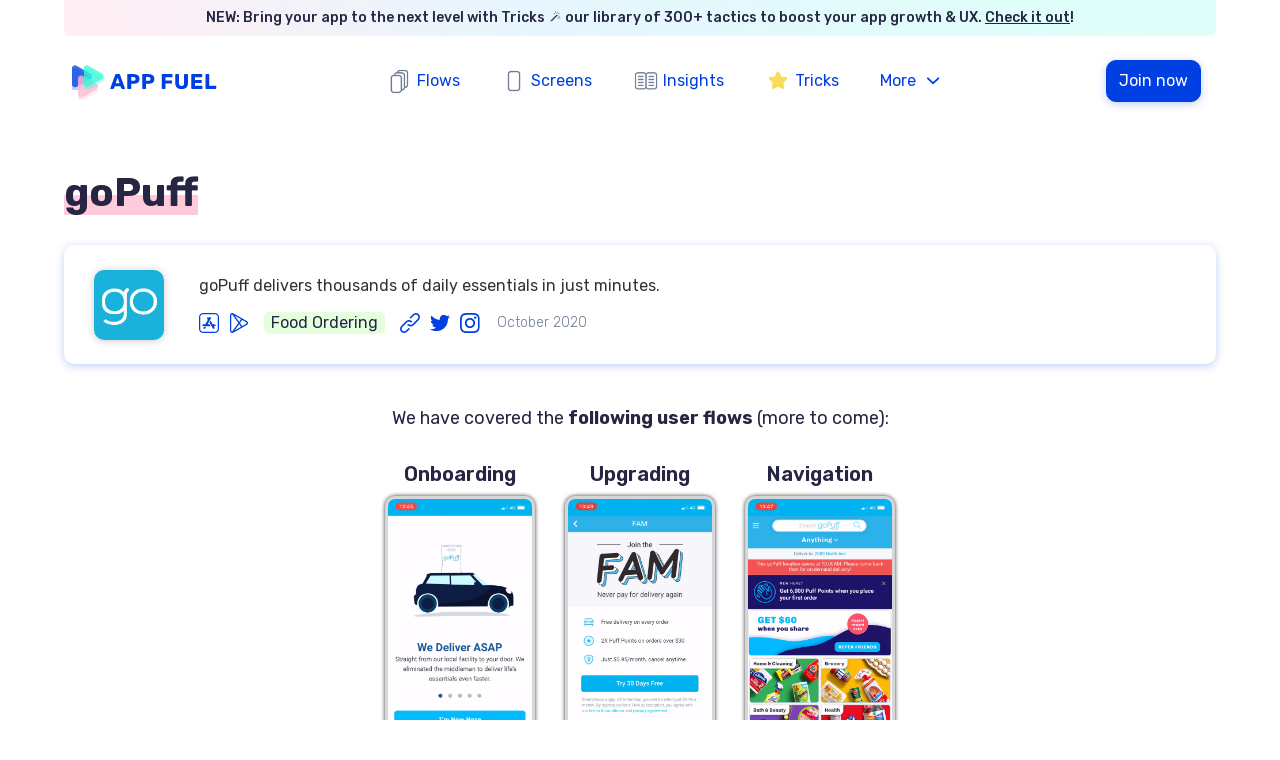

--- FILE ---
content_type: text/html
request_url: https://www.theappfuel.com/apps/gopuff
body_size: 4594
content:
<!DOCTYPE html><!-- Last Published: Sun Aug 25 2024 13:48:08 GMT+0000 (Coordinated Universal Time) --><html data-wf-domain="www.theappfuel.com" data-wf-page="5f43d7f0ec8f6a174486d0ff" data-wf-site="5f438a2f5a9aef32cecd6876" data-wf-collection="5f43d7f0ec8f6a4c4e86d0fd" data-wf-item-slug="gopuff"><head><meta charset="utf-8"/><title>goPuff | App Fuel</title><meta content="Supercharge your benchmark with user flows from goPuff and other Food Ordering apps.  Get app screenshots and our analysis of UX/UI, for free.  goPuff delivers thousands of daily essentials in just minutes." name="description"/><meta content="goPuff | App Fuel" property="og:title"/><meta content="Supercharge your benchmark with user flows from goPuff and other Food Ordering apps.  Get app screenshots and our analysis of UX/UI, for free.  goPuff delivers thousands of daily essentials in just minutes." property="og:description"/><meta content="https://cdn.prod.website-files.com/5f43d701237b0c7fee689b6a/5fc55abf6f045455fafe83c5_unnamed.png" property="og:image"/><meta content="goPuff | App Fuel" property="twitter:title"/><meta content="Supercharge your benchmark with user flows from goPuff and other Food Ordering apps.  Get app screenshots and our analysis of UX/UI, for free.  goPuff delivers thousands of daily essentials in just minutes." property="twitter:description"/><meta content="https://cdn.prod.website-files.com/5f43d701237b0c7fee689b6a/5fc55abf6f045455fafe83c5_unnamed.png" property="twitter:image"/><meta property="og:type" content="website"/><meta content="summary_large_image" name="twitter:card"/><meta content="width=device-width, initial-scale=1" name="viewport"/><meta content="fx1jiikKUwbgUlXvrEUowei7HK8_GKTeUwKf3yaOFkI" name="google-site-verification"/><link href="https://cdn.prod.website-files.com/5f438a2f5a9aef32cecd6876/css/app-fuel.webflow.5182e491c.css" rel="stylesheet" type="text/css"/><link href="https://fonts.googleapis.com" rel="preconnect"/><link href="https://fonts.gstatic.com" rel="preconnect" crossorigin="anonymous"/><script src="https://ajax.googleapis.com/ajax/libs/webfont/1.6.26/webfont.js" type="text/javascript"></script><script type="text/javascript">WebFont.load({  google: {    families: ["Rubik:300,regular,500,600,700,800,900","Trirong:200,200italic,300,300italic,regular,italic,500,500italic,600,600italic,700,700italic","Spectral:regular,italic,500,500italic,600,600italic,700,700italic","Source Serif Pro:300,300italic,regular,italic,600,600italic,700,700italic"]  }});</script><script type="text/javascript">!function(o,c){var n=c.documentElement,t=" w-mod-";n.className+=t+"js",("ontouchstart"in o||o.DocumentTouch&&c instanceof DocumentTouch)&&(n.className+=t+"touch")}(window,document);</script><link href="https://cdn.prod.website-files.com/5f438a2f5a9aef32cecd6876/5f46908c22f5a1cd57690dc0_Webp.net-resizeimage%20(1).png" rel="shortcut icon" type="image/x-icon"/><link href="https://cdn.prod.website-files.com/5f438a2f5a9aef32cecd6876/5f46907729d696f30d77d931_Webp.net-resizeimage.png" rel="apple-touch-icon"/><script type="text/javascript">(function(i,s,o,g,r,a,m){i['GoogleAnalyticsObject']=r;i[r]=i[r]||function(){(i[r].q=i[r].q||[]).push(arguments)},i[r].l=1*new Date();a=s.createElement(o),m=s.getElementsByTagName(o)[0];a.async=1;a.src=g;m.parentNode.insertBefore(a,m)})(window,document,'script','https://www.google-analytics.com/analytics.js','ga');ga('create', 'UA-178900250-1', 'auto');ga('set', 'anonymizeIp', true);ga('send', 'pageview');</script><!-- Hotjar Tracking Code for https://www.theappfuel.com/ -->
<script>
    (function(h,o,t,j,a,r){
        h.hj=h.hj||function(){(h.hj.q=h.hj.q||[]).push(arguments)};
        h._hjSettings={hjid:2608152,hjsv:6};
        a=o.getElementsByTagName('head')[0];
        r=o.createElement('script');r.async=1;
        r.src=t+h._hjSettings.hjid+j+h._hjSettings.hjsv;
        a.appendChild(r);
    })(window,document,'https://static.hotjar.com/c/hotjar-','.js?sv=');
</script>

<script id="jetboost-script" type="text/javascript"> window.JETBOOST_SITE_ID = "ckgjxk3hof7i00765uobnn488"; (function() { d = document; s = d.createElement("script"); s.src = "https://cdn.jetboost.io/jetboost.js"; s.async = 1; d.getElementsByTagName("head")[0].appendChild(s); })(); </script>

<!--MS session duration-->
<script>
  ms_settings = {
  session:  72 //hours
  }
</script>

<!-- Memberstack --> 
<script src="https://api.memberstack.io/static/memberstack.js?webflow" data-memberstack-id="a7f91c96e93165d1f7b400f63f0e31e1"> </script> </head><body><div data-collapse="small" data-animation="default" data-duration="400" data-easing="ease" data-easing2="ease" role="banner" class="navbar w-nav"><a href="/upgrade" class="div-block-585 w-inline-block"><div class="navbar_banner_text">NEW: Bring your app to the next level with Tricks 🪄 our library of 300+ tactics to boost your app growth &amp; UX. <span class="text-span-30">Check it out</span>!</div></a><div class="navigationbar_wrapper"><a href="/" class="navigationbar_logo w-nav-brand"><img src="https://cdn.prod.website-files.com/5f438a2f5a9aef32cecd6876/5f7b2ad0e809c08f6354b167_App%20Fuel_Logo.svg" loading="lazy" width="180" alt="" class="image-24"/></a><nav role="navigation" class="navigationbar_menu w-nav-menu"><div class="navbar_main-links"><a href="/flows" class="nav-link w-inline-block"><img src="https://cdn.prod.website-files.com/5f438a2f5a9aef32cecd6876/60e34ec7ec1c17bba5901327_flows-icon.png" loading="lazy" alt="" class="navbar_icon"/><div class="navigation-link_text">Flows</div></a><a href="/screens" class="nav-link w-inline-block"><img src="https://cdn.prod.website-files.com/5f438a2f5a9aef32cecd6876/60e34ec72786c268660dce88_screens-icon.png" loading="lazy" alt="" class="navbar_icon"/><div class="navigation-link_text">Screens</div></a><a href="/casestudies" class="nav-link w-inline-block"><img src="https://cdn.prod.website-files.com/5f438a2f5a9aef32cecd6876/60e34f512786c27b320dd2f6_casestudies-icon.png" loading="lazy" alt="" class="navbar_icon"/><div class="navigation-link_text">Insights</div></a><a href="/tricks" class="nav-link w-inline-block"><img src="https://cdn.prod.website-files.com/5f438a2f5a9aef32cecd6876/614274a04018da6e6a160041_tricks-icon%20(1).png" loading="lazy" alt="" class="navbar_icon"/><div class="navigation-link_text">Tricks</div></a><div data-hover="false" data-delay="0" class="dropdown w-dropdown"><div class="dropdown-toggle-3 w-dropdown-toggle"><div class="dropdown_text">More</div><img src="https://cdn.prod.website-files.com/5f438a2f5a9aef32cecd6876/60b63ff4ce5b9d0f97b9dc6b_arrow%20dropdown%20(2).svg" loading="lazy" alt="" class="navbar_dropdown-arrow"/></div><nav class="dropdown-list w-dropdown-list"><a href="/apps" class="dropdown_nav_link w-dropdown-link">Browse apps</a><a href="/app-fuel-30" class="dropdown_nav_link w-dropdown-link">App Fuel 30</a><a href="#/ms/login/#/ms/content/!members" class="dropdown_nav_link w-dropdown-link">Log in</a><a href="#/ms/profile" class="dropdown_nav_link w-dropdown-link">My account</a></nav></div></div><a href="/upgrade" class="navigationbar_signup w-button">Join now</a></nav><div class="nav_button-mobile w-nav-button"><div class="nav_button-mobile-icon w-icon-nav-menu"></div></div><div class="w-embed"><style>
	.navbar {
  -webkit-backdrop-filter: blur(8px);
  backdrop-filter: blur(8px);
  }
</style></div></div></div><div class="app_body-section"><div class="app_presentation_wrapper"><h1 class="app_name">goPuff</h1><div class="app_presentation_div"><div class="app_presentation_left"><img loading="lazy" alt="" src="https://cdn.prod.website-files.com/5f43d701237b0c7fee689b6a/5fc55abf6f045455fafe83c5_unnamed.png" sizes="(max-width: 479px) 52vw, 70px" srcset="https://cdn.prod.website-files.com/5f43d701237b0c7fee689b6a/5fc55abf6f045455fafe83c5_unnamed-p-500.png 500w, https://cdn.prod.website-files.com/5f43d701237b0c7fee689b6a/5fc55abf6f045455fafe83c5_unnamed.png 512w" class="app-logo"/></div><div class="app_presentation_right"><div class="text-block-20">goPuff delivers thousands of daily essentials in just minutes.</div><div class="app-details-div"><div class="apps-app-store-logo-link-block"><a href="https://apps.apple.com/us/app/gopuff-drink-food-delivery/id722804810" target="_blank" class="app-store-logo-link-block w-inline-block"><img loading="lazy" alt="" src="https://cdn.prod.website-files.com/5f438a2f5a9aef32cecd6876/5f9c3a85d4a64903efab4152_app-store%20(1).svg" class="app-store-logo"/></a><a href="https://play.google.com/store/apps/details?id=com.main.gopuff&amp;hl=fr&amp;gl=US" target="_blank" class="app-store-logo-link-block w-inline-block"><img loading="lazy" alt="" src="https://cdn.prod.website-files.com/5f438a2f5a9aef32cecd6876/5f9c3a8eb3396a748210bb78_play-store%20(1).svg" class="app-store-logo"/></a></div><a href="#" class="link-block-tag w-inline-block"><div style="background-color:#e3ffde" class="screens_app_industry">Food Ordering</div></a><div class="apps_more-links_block"><a href="https://gopuff.com/" target="_blank" class="app-store-logo_link-block_2 w-inline-block"><img loading="lazy" alt="" src="https://cdn.prod.website-files.com/5f438a2f5a9aef32cecd6876/6046a1666659a121f847dab4_website.svg" class="app-store-logo"/></a><a href="https://twitter.com/gopuff" target="_blank" class="app-store-logo_link-block_2 w-inline-block"><img loading="lazy" alt="" src="https://cdn.prod.website-files.com/5f438a2f5a9aef32cecd6876/6046a167ac1468f6b7a05101_twitter%20(1)%20(1).svg" class="app-store-logo"/></a><a href="https://www.instagram.com/gopuff/" target="_blank" class="app-store-logo_link-block_2 w-inline-block"><img loading="lazy" alt="" src="https://cdn.prod.website-files.com/5f438a2f5a9aef32cecd6876/6046a16745ff91c388b48df5_instagram%20(1)%20(1).svg" class="app-store-logo"/></a></div><div class="apps_screenshots-date_text">October 2020</div></div><div class="design-tag-div"><a href="#" class="link-block-tag w-inline-block"><div class="design-tag w-dyn-bind-empty"></div></a><a href="#" class="link-block-tag w-inline-block"><div class="design-tag w-dyn-bind-empty"></div></a><a href="#" class="link-block-tag w-inline-block"><div class="design-tag w-dyn-bind-empty"></div></a></div></div></div></div><div class="app_link-div"><h5 class="heading-14">We have covered the <strong>following user flows</strong> (more to come):</h5><div class="w-dyn-list"><div role="list" class="collection-list-8 w-dyn-items"><div role="listitem" class="collection-item-9 w-dyn-item"><a href="/examples/gopuff_onboarding" class="link-block-9 w-inline-block"><h3 class="app_cat1">Onboarding</h3><img loading="lazy" alt="" src="https://cdn.prod.website-files.com/5f43d701237b0c7fee689b6a/5fc55abe6f04548a32fe8374_Screenshot232.png" sizes="(max-width: 479px) 100vw, 150px" srcset="https://cdn.prod.website-files.com/5f43d701237b0c7fee689b6a/5fc55abe6f04548a32fe8374_Screenshot232-p-500.png 500w, https://cdn.prod.website-files.com/5f43d701237b0c7fee689b6a/5fc55abe6f04548a32fe8374_Screenshot232-p-800.png 800w, https://cdn.prod.website-files.com/5f43d701237b0c7fee689b6a/5fc55abe6f04548a32fe8374_Screenshot232.png 830w" class="app_flow-screenshot"/></a></div><div role="listitem" class="collection-item-9 w-dyn-item"><a href="/examples/gopuff_upgrading" class="link-block-9 w-inline-block"><h3 class="app_cat1">Upgrading</h3><img loading="lazy" alt="" src="https://cdn.prod.website-files.com/5f43d701237b0c7fee689b6a/5fc55ac5e1e278261007f783_Screenshot263.png" sizes="(max-width: 479px) 100vw, 150px" srcset="https://cdn.prod.website-files.com/5f43d701237b0c7fee689b6a/5fc55ac5e1e278261007f783_Screenshot263-p-500.png 500w, https://cdn.prod.website-files.com/5f43d701237b0c7fee689b6a/5fc55ac5e1e278261007f783_Screenshot263-p-800.png 800w, https://cdn.prod.website-files.com/5f43d701237b0c7fee689b6a/5fc55ac5e1e278261007f783_Screenshot263.png 830w" class="app_flow-screenshot"/></a></div><div role="listitem" class="collection-item-9 w-dyn-item"><a href="/examples/gopuff_navigation" class="link-block-9 w-inline-block"><h3 class="app_cat1">Navigation</h3><img loading="lazy" alt="" src="https://cdn.prod.website-files.com/5f43d701237b0c7fee689b6a/5fc55abf6f04540268fe83e9_Screenshot245.png" sizes="(max-width: 479px) 100vw, 150px" srcset="https://cdn.prod.website-files.com/5f43d701237b0c7fee689b6a/5fc55abf6f04540268fe83e9_Screenshot245-p-500.png 500w, https://cdn.prod.website-files.com/5f43d701237b0c7fee689b6a/5fc55abf6f04540268fe83e9_Screenshot245-p-800.png 800w, https://cdn.prod.website-files.com/5f43d701237b0c7fee689b6a/5fc55abf6f04540268fe83e9_Screenshot245.png 830w" class="app_flow-screenshot"/></a></div></div></div></div></div><div class="home_footer_nosymbol"><div class="home_footer_wrap"><div class="footer_div1"><div class="footer_div1_left"><div class="footer_div1_title">Want to <span class="text-span-28">stay up-to-date</span>?</div><div class="footer_div1_text">Subscribe to our newsletter and get our latest updates in your inbox.</div><div class="footer_newsletter-form_block w-form"><form id="email-form" name="email-form" data-name="Email Form" method="get" class="footer_newsletter-form" data-wf-page-id="5f43d7f0ec8f6a174486d0ff" data-wf-element-id="198e7aa9-5e95-473e-1deb-ecb004667c42"><input class="footer_newsletter-form_email w-input" maxlength="256" name="Email-2" data-name="Email 2" placeholder="Your email" type="email" id="Email-2" required=""/><input type="submit" data-wait="Please wait..." class="footer_newsletter-form_button w-button" value="Join"/></form><div class="success-message-4 w-form-done"><div class="text-block-42">⛽ Thank you for subscribing! </div></div><div class="w-form-fail"><div class="text-block-43">Oops! Something went wrong. Please try again.</div></div></div></div><div class="footer_div1_right"><div class="footer_div1_title">Got feedback?</div><div class="footer_div1_text">Let us know what you think and what you would like to see on App Fuel.</div><a href="/feedback" class="footer_button w-button">Send feedback</a></div></div><div class="footer_div2"><div class="home_footer_div"><a href="/" class="link-block-2 w-inline-block"><img src="https://cdn.prod.website-files.com/5f438a2f5a9aef32cecd6876/5f7b2ad0e809c08f6354b167_App%20Fuel_Logo.svg" loading="lazy" width="218" alt="" class="image-13"/></a></div><div class="home_footer_div"><div class="footer_text">App Fuel is a project by<br/>‍<a href="https://twitter.com/alexandre_dewez" class="link_footer_blue">Alex</a>, <a href="https://twitter.com/maximefonsale" class="link_footer_blue">Max</a> and <a href="https://twitter.com/thibault_brnrd" class="link_footer_blue">Thibault</a><a href="https://www.linkedin.com/company/app-fuel" target="_blank" class="link-2"><strong class="link_footer_blue"></strong></a></div><div class="footer_text"><a href="https://twitter.com/thibault_brnrd" class="link_footer_blue">‍</a>Contact us at <a href="mailto:hello@theappfuel.com?" target="_blank" class="link-3"><strong class="link_footer_blue">hello@theappfuel.com</strong></a><br/>Follow us on <a href="https://twitter.com/theappfuel" target="_blank" class="link"><strong class="link_footer_blue">Twitter</strong></a> or <a href="https://www.linkedin.com/company/app-fuel" target="_blank" class="link-2"><strong class="link_footer_blue">Linkedin</strong></a></div><div class="text-block-9">© 2021 App Fuel</div></div><div class="home_footer_div"><a href="/flows" class="footer_navigation_link w-inline-block"><div class="footer_navigation_text">Flows</div></a><a href="/screens" class="footer_navigation_link w-inline-block"><div class="footer_navigation_text">Screens</div></a><a href="/apps" class="footer_navigation_link w-inline-block"><div class="footer_navigation_text">Apps</div></a><a href="/casestudies" class="footer_navigation_link w-inline-block"><div class="footer_navigation_text">Insights</div></a><a href="/tricks" class="footer_navigation_link w-inline-block"><div class="footer_navigation_text">Tricks</div></a></div></div></div></div><script src="https://d3e54v103j8qbb.cloudfront.net/js/jquery-3.5.1.min.dc5e7f18c8.js?site=5f438a2f5a9aef32cecd6876" type="text/javascript" integrity="sha256-9/aliU8dGd2tb6OSsuzixeV4y/faTqgFtohetphbbj0=" crossorigin="anonymous"></script><script src="https://cdn.prod.website-files.com/5f438a2f5a9aef32cecd6876/js/webflow.fc13b0760.js" type="text/javascript"></script></body></html>

--- FILE ---
content_type: text/javascript
request_url: https://cdn.prod.website-files.com/5f438a2f5a9aef32cecd6876/js/webflow.fc13b0760.js
body_size: 73627
content:

/*!
 * Webflow: Front-end site library
 * @license MIT
 * Inline scripts may access the api using an async handler:
 *   var Webflow = Webflow || [];
 *   Webflow.push(readyFunction);
 */

(()=>{var tm=Object.create;var Fr=Object.defineProperty;var rm=Object.getOwnPropertyDescriptor;var nm=Object.getOwnPropertyNames;var im=Object.getPrototypeOf,om=Object.prototype.hasOwnProperty;var me=(e,t)=>()=>(e&&(t=e(e=0)),t);var h=(e,t)=>()=>(t||e((t={exports:{}}).exports,t),t.exports),De=(e,t)=>{for(var r in t)Fr(e,r,{get:t[r],enumerable:!0})},va=(e,t,r,n)=>{if(t&&typeof t=="object"||typeof t=="function")for(let i of nm(t))!om.call(e,i)&&i!==r&&Fr(e,i,{get:()=>t[i],enumerable:!(n=rm(t,i))||n.enumerable});return e};var de=(e,t,r)=>(r=e!=null?tm(im(e)):{},va(t||!e||!e.__esModule?Fr(r,"default",{value:e,enumerable:!0}):r,e)),Qe=e=>va(Fr({},"__esModule",{value:!0}),e);var Qn=h(()=>{"use strict";window.tram=function(e){function t(f,x){var R=new p.Bare;return R.init(f,x)}function r(f){return f.replace(/[A-Z]/g,function(x){return"-"+x.toLowerCase()})}function n(f){var x=parseInt(f.slice(1),16),R=x>>16&255,M=x>>8&255,S=255&x;return[R,M,S]}function i(f,x,R){return"#"+(1<<24|f<<16|x<<8|R).toString(16).slice(1)}function o(){}function a(f,x){l("Type warning: Expected: ["+f+"] Got: ["+typeof x+"] "+x)}function u(f,x,R){l("Units do not match ["+f+"]: "+x+", "+R)}function s(f,x,R){if(x!==void 0&&(R=x),f===void 0)return R;var M=R;return Ie.test(f)||!Ae.test(f)?M=parseInt(f,10):Ae.test(f)&&(M=1e3*parseFloat(f)),0>M&&(M=0),M===M?M:R}function l(f){ie.debug&&window&&window.console.warn(f)}function I(f){for(var x=-1,R=f?f.length:0,M=[];++x<R;){var S=f[x];S&&M.push(S)}return M}var d=function(f,x,R){function M(ae){return typeof ae=="object"}function S(ae){return typeof ae=="function"}function X(){}function ne(ae,ge){function Z(){var Re=new ue;return S(Re.init)&&Re.init.apply(Re,arguments),Re}function ue(){}ge===R&&(ge=ae,ae=Object),Z.Bare=ue;var ce,_e=X[f]=ae[f],Ye=ue[f]=Z[f]=new X;return Ye.constructor=Z,Z.mixin=function(Re){return ue[f]=Z[f]=ne(Z,Re)[f],Z},Z.open=function(Re){if(ce={},S(Re)?ce=Re.call(Z,Ye,_e,Z,ae):M(Re)&&(ce=Re),M(ce))for(var ir in ce)x.call(ce,ir)&&(Ye[ir]=ce[ir]);return S(Ye.init)||(Ye.init=ae),Z},Z.open(ge)}return ne}("prototype",{}.hasOwnProperty),y={ease:["ease",function(f,x,R,M){var S=(f/=M)*f,X=S*f;return x+R*(-2.75*X*S+11*S*S+-15.5*X+8*S+.25*f)}],"ease-in":["ease-in",function(f,x,R,M){var S=(f/=M)*f,X=S*f;return x+R*(-1*X*S+3*S*S+-3*X+2*S)}],"ease-out":["ease-out",function(f,x,R,M){var S=(f/=M)*f,X=S*f;return x+R*(.3*X*S+-1.6*S*S+2.2*X+-1.8*S+1.9*f)}],"ease-in-out":["ease-in-out",function(f,x,R,M){var S=(f/=M)*f,X=S*f;return x+R*(2*X*S+-5*S*S+2*X+2*S)}],linear:["linear",function(f,x,R,M){return R*f/M+x}],"ease-in-quad":["cubic-bezier(0.550, 0.085, 0.680, 0.530)",function(f,x,R,M){return R*(f/=M)*f+x}],"ease-out-quad":["cubic-bezier(0.250, 0.460, 0.450, 0.940)",function(f,x,R,M){return-R*(f/=M)*(f-2)+x}],"ease-in-out-quad":["cubic-bezier(0.455, 0.030, 0.515, 0.955)",function(f,x,R,M){return(f/=M/2)<1?R/2*f*f+x:-R/2*(--f*(f-2)-1)+x}],"ease-in-cubic":["cubic-bezier(0.550, 0.055, 0.675, 0.190)",function(f,x,R,M){return R*(f/=M)*f*f+x}],"ease-out-cubic":["cubic-bezier(0.215, 0.610, 0.355, 1)",function(f,x,R,M){return R*((f=f/M-1)*f*f+1)+x}],"ease-in-out-cubic":["cubic-bezier(0.645, 0.045, 0.355, 1)",function(f,x,R,M){return(f/=M/2)<1?R/2*f*f*f+x:R/2*((f-=2)*f*f+2)+x}],"ease-in-quart":["cubic-bezier(0.895, 0.030, 0.685, 0.220)",function(f,x,R,M){return R*(f/=M)*f*f*f+x}],"ease-out-quart":["cubic-bezier(0.165, 0.840, 0.440, 1)",function(f,x,R,M){return-R*((f=f/M-1)*f*f*f-1)+x}],"ease-in-out-quart":["cubic-bezier(0.770, 0, 0.175, 1)",function(f,x,R,M){return(f/=M/2)<1?R/2*f*f*f*f+x:-R/2*((f-=2)*f*f*f-2)+x}],"ease-in-quint":["cubic-bezier(0.755, 0.050, 0.855, 0.060)",function(f,x,R,M){return R*(f/=M)*f*f*f*f+x}],"ease-out-quint":["cubic-bezier(0.230, 1, 0.320, 1)",function(f,x,R,M){return R*((f=f/M-1)*f*f*f*f+1)+x}],"ease-in-out-quint":["cubic-bezier(0.860, 0, 0.070, 1)",function(f,x,R,M){return(f/=M/2)<1?R/2*f*f*f*f*f+x:R/2*((f-=2)*f*f*f*f+2)+x}],"ease-in-sine":["cubic-bezier(0.470, 0, 0.745, 0.715)",function(f,x,R,M){return-R*Math.cos(f/M*(Math.PI/2))+R+x}],"ease-out-sine":["cubic-bezier(0.390, 0.575, 0.565, 1)",function(f,x,R,M){return R*Math.sin(f/M*(Math.PI/2))+x}],"ease-in-out-sine":["cubic-bezier(0.445, 0.050, 0.550, 0.950)",function(f,x,R,M){return-R/2*(Math.cos(Math.PI*f/M)-1)+x}],"ease-in-expo":["cubic-bezier(0.950, 0.050, 0.795, 0.035)",function(f,x,R,M){return f===0?x:R*Math.pow(2,10*(f/M-1))+x}],"ease-out-expo":["cubic-bezier(0.190, 1, 0.220, 1)",function(f,x,R,M){return f===M?x+R:R*(-Math.pow(2,-10*f/M)+1)+x}],"ease-in-out-expo":["cubic-bezier(1, 0, 0, 1)",function(f,x,R,M){return f===0?x:f===M?x+R:(f/=M/2)<1?R/2*Math.pow(2,10*(f-1))+x:R/2*(-Math.pow(2,-10*--f)+2)+x}],"ease-in-circ":["cubic-bezier(0.600, 0.040, 0.980, 0.335)",function(f,x,R,M){return-R*(Math.sqrt(1-(f/=M)*f)-1)+x}],"ease-out-circ":["cubic-bezier(0.075, 0.820, 0.165, 1)",function(f,x,R,M){return R*Math.sqrt(1-(f=f/M-1)*f)+x}],"ease-in-out-circ":["cubic-bezier(0.785, 0.135, 0.150, 0.860)",function(f,x,R,M){return(f/=M/2)<1?-R/2*(Math.sqrt(1-f*f)-1)+x:R/2*(Math.sqrt(1-(f-=2)*f)+1)+x}],"ease-in-back":["cubic-bezier(0.600, -0.280, 0.735, 0.045)",function(f,x,R,M,S){return S===void 0&&(S=1.70158),R*(f/=M)*f*((S+1)*f-S)+x}],"ease-out-back":["cubic-bezier(0.175, 0.885, 0.320, 1.275)",function(f,x,R,M,S){return S===void 0&&(S=1.70158),R*((f=f/M-1)*f*((S+1)*f+S)+1)+x}],"ease-in-out-back":["cubic-bezier(0.680, -0.550, 0.265, 1.550)",function(f,x,R,M,S){return S===void 0&&(S=1.70158),(f/=M/2)<1?R/2*f*f*(((S*=1.525)+1)*f-S)+x:R/2*((f-=2)*f*(((S*=1.525)+1)*f+S)+2)+x}]},m={"ease-in-back":"cubic-bezier(0.600, 0, 0.735, 0.045)","ease-out-back":"cubic-bezier(0.175, 0.885, 0.320, 1)","ease-in-out-back":"cubic-bezier(0.680, 0, 0.265, 1)"},E=document,T=window,A="bkwld-tram",w=/[\-\.0-9]/g,N=/[A-Z]/,L="number",F=/^(rgb|#)/,k=/(em|cm|mm|in|pt|pc|px)$/,q=/(em|cm|mm|in|pt|pc|px|%)$/,j=/(deg|rad|turn)$/,K="unitless",Q=/(all|none) 0s ease 0s/,te=/^(width|height)$/,z=" ",C=E.createElement("a"),b=["Webkit","Moz","O","ms"],P=["-webkit-","-moz-","-o-","-ms-"],G=function(f){if(f in C.style)return{dom:f,css:f};var x,R,M="",S=f.split("-");for(x=0;x<S.length;x++)M+=S[x].charAt(0).toUpperCase()+S[x].slice(1);for(x=0;x<b.length;x++)if(R=b[x]+M,R in C.style)return{dom:R,css:P[x]+f}},H=t.support={bind:Function.prototype.bind,transform:G("transform"),transition:G("transition"),backface:G("backface-visibility"),timing:G("transition-timing-function")};if(H.transition){var ee=H.timing.dom;if(C.style[ee]=y["ease-in-back"][0],!C.style[ee])for(var re in m)y[re][0]=m[re]}var U=t.frame=function(){var f=T.requestAnimationFrame||T.webkitRequestAnimationFrame||T.mozRequestAnimationFrame||T.oRequestAnimationFrame||T.msRequestAnimationFrame;return f&&H.bind?f.bind(T):function(x){T.setTimeout(x,16)}}(),V=t.now=function(){var f=T.performance,x=f&&(f.now||f.webkitNow||f.msNow||f.mozNow);return x&&H.bind?x.bind(f):Date.now||function(){return+new Date}}(),g=d(function(f){function x(oe,fe){var Ee=I((""+oe).split(z)),pe=Ee[0];fe=fe||{};var Ce=Y[pe];if(!Ce)return l("Unsupported property: "+pe);if(!fe.weak||!this.props[pe]){var We=Ce[0],Ne=this.props[pe];return Ne||(Ne=this.props[pe]=new We.Bare),Ne.init(this.$el,Ee,Ce,fe),Ne}}function R(oe,fe,Ee){if(oe){var pe=typeof oe;if(fe||(this.timer&&this.timer.destroy(),this.queue=[],this.active=!1),pe=="number"&&fe)return this.timer=new $({duration:oe,context:this,complete:X}),void(this.active=!0);if(pe=="string"&&fe){switch(oe){case"hide":Z.call(this);break;case"stop":ne.call(this);break;case"redraw":ue.call(this);break;default:x.call(this,oe,Ee&&Ee[1])}return X.call(this)}if(pe=="function")return void oe.call(this,this);if(pe=="object"){var Ce=0;Ye.call(this,oe,function(be,em){be.span>Ce&&(Ce=be.span),be.stop(),be.animate(em)},function(be){"wait"in be&&(Ce=s(be.wait,0))}),_e.call(this),Ce>0&&(this.timer=new $({duration:Ce,context:this}),this.active=!0,fe&&(this.timer.complete=X));var We=this,Ne=!1,Mr={};U(function(){Ye.call(We,oe,function(be){be.active&&(Ne=!0,Mr[be.name]=be.nextStyle)}),Ne&&We.$el.css(Mr)})}}}function M(oe){oe=s(oe,0),this.active?this.queue.push({options:oe}):(this.timer=new $({duration:oe,context:this,complete:X}),this.active=!0)}function S(oe){return this.active?(this.queue.push({options:oe,args:arguments}),void(this.timer.complete=X)):l("No active transition timer. Use start() or wait() before then().")}function X(){if(this.timer&&this.timer.destroy(),this.active=!1,this.queue.length){var oe=this.queue.shift();R.call(this,oe.options,!0,oe.args)}}function ne(oe){this.timer&&this.timer.destroy(),this.queue=[],this.active=!1;var fe;typeof oe=="string"?(fe={},fe[oe]=1):fe=typeof oe=="object"&&oe!=null?oe:this.props,Ye.call(this,fe,Re),_e.call(this)}function ae(oe){ne.call(this,oe),Ye.call(this,oe,ir,Zv)}function ge(oe){typeof oe!="string"&&(oe="block"),this.el.style.display=oe}function Z(){ne.call(this),this.el.style.display="none"}function ue(){this.el.offsetHeight}function ce(){ne.call(this),e.removeData(this.el,A),this.$el=this.el=null}function _e(){var oe,fe,Ee=[];this.upstream&&Ee.push(this.upstream);for(oe in this.props)fe=this.props[oe],fe.active&&Ee.push(fe.string);Ee=Ee.join(","),this.style!==Ee&&(this.style=Ee,this.el.style[H.transition.dom]=Ee)}function Ye(oe,fe,Ee){var pe,Ce,We,Ne,Mr=fe!==Re,be={};for(pe in oe)We=oe[pe],pe in le?(be.transform||(be.transform={}),be.transform[pe]=We):(N.test(pe)&&(pe=r(pe)),pe in Y?be[pe]=We:(Ne||(Ne={}),Ne[pe]=We));for(pe in be){if(We=be[pe],Ce=this.props[pe],!Ce){if(!Mr)continue;Ce=x.call(this,pe)}fe.call(this,Ce,We)}Ee&&Ne&&Ee.call(this,Ne)}function Re(oe){oe.stop()}function ir(oe,fe){oe.set(fe)}function Zv(oe){this.$el.css(oe)}function Ge(oe,fe){f[oe]=function(){return this.children?Jv.call(this,fe,arguments):(this.el&&fe.apply(this,arguments),this)}}function Jv(oe,fe){var Ee,pe=this.children.length;for(Ee=0;pe>Ee;Ee++)oe.apply(this.children[Ee],fe);return this}f.init=function(oe){if(this.$el=e(oe),this.el=this.$el[0],this.props={},this.queue=[],this.style="",this.active=!1,ie.keepInherited&&!ie.fallback){var fe=B(this.el,"transition");fe&&!Q.test(fe)&&(this.upstream=fe)}H.backface&&ie.hideBackface&&_(this.el,H.backface.css,"hidden")},Ge("add",x),Ge("start",R),Ge("wait",M),Ge("then",S),Ge("next",X),Ge("stop",ne),Ge("set",ae),Ge("show",ge),Ge("hide",Z),Ge("redraw",ue),Ge("destroy",ce)}),p=d(g,function(f){function x(R,M){var S=e.data(R,A)||e.data(R,A,new g.Bare);return S.el||S.init(R),M?S.start(M):S}f.init=function(R,M){var S=e(R);if(!S.length)return this;if(S.length===1)return x(S[0],M);var X=[];return S.each(function(ne,ae){X.push(x(ae,M))}),this.children=X,this}}),v=d(function(f){function x(){var X=this.get();this.update("auto");var ne=this.get();return this.update(X),ne}function R(X,ne,ae){return ne!==void 0&&(ae=ne),X in y?X:ae}function M(X){var ne=/rgba?\((\d+),\s*(\d+),\s*(\d+)/.exec(X);return(ne?i(ne[1],ne[2],ne[3]):X).replace(/#(\w)(\w)(\w)$/,"#$1$1$2$2$3$3")}var S={duration:500,ease:"ease",delay:0};f.init=function(X,ne,ae,ge){this.$el=X,this.el=X[0];var Z=ne[0];ae[2]&&(Z=ae[2]),J[Z]&&(Z=J[Z]),this.name=Z,this.type=ae[1],this.duration=s(ne[1],this.duration,S.duration),this.ease=R(ne[2],this.ease,S.ease),this.delay=s(ne[3],this.delay,S.delay),this.span=this.duration+this.delay,this.active=!1,this.nextStyle=null,this.auto=te.test(this.name),this.unit=ge.unit||this.unit||ie.defaultUnit,this.angle=ge.angle||this.angle||ie.defaultAngle,ie.fallback||ge.fallback?this.animate=this.fallback:(this.animate=this.transition,this.string=this.name+z+this.duration+"ms"+(this.ease!="ease"?z+y[this.ease][0]:"")+(this.delay?z+this.delay+"ms":""))},f.set=function(X){X=this.convert(X,this.type),this.update(X),this.redraw()},f.transition=function(X){this.active=!0,X=this.convert(X,this.type),this.auto&&(this.el.style[this.name]=="auto"&&(this.update(this.get()),this.redraw()),X=="auto"&&(X=x.call(this))),this.nextStyle=X},f.fallback=function(X){var ne=this.el.style[this.name]||this.convert(this.get(),this.type);X=this.convert(X,this.type),this.auto&&(ne=="auto"&&(ne=this.convert(this.get(),this.type)),X=="auto"&&(X=x.call(this))),this.tween=new O({from:ne,to:X,duration:this.duration,delay:this.delay,ease:this.ease,update:this.update,context:this})},f.get=function(){return B(this.el,this.name)},f.update=function(X){_(this.el,this.name,X)},f.stop=function(){(this.active||this.nextStyle)&&(this.active=!1,this.nextStyle=null,_(this.el,this.name,this.get()));var X=this.tween;X&&X.context&&X.destroy()},f.convert=function(X,ne){if(X=="auto"&&this.auto)return X;var ae,ge=typeof X=="number",Z=typeof X=="string";switch(ne){case L:if(ge)return X;if(Z&&X.replace(w,"")==="")return+X;ae="number(unitless)";break;case F:if(Z){if(X===""&&this.original)return this.original;if(ne.test(X))return X.charAt(0)=="#"&&X.length==7?X:M(X)}ae="hex or rgb string";break;case k:if(ge)return X+this.unit;if(Z&&ne.test(X))return X;ae="number(px) or string(unit)";break;case q:if(ge)return X+this.unit;if(Z&&ne.test(X))return X;ae="number(px) or string(unit or %)";break;case j:if(ge)return X+this.angle;if(Z&&ne.test(X))return X;ae="number(deg) or string(angle)";break;case K:if(ge||Z&&q.test(X))return X;ae="number(unitless) or string(unit or %)"}return a(ae,X),X},f.redraw=function(){this.el.offsetHeight}}),c=d(v,function(f,x){f.init=function(){x.init.apply(this,arguments),this.original||(this.original=this.convert(this.get(),F))}}),D=d(v,function(f,x){f.init=function(){x.init.apply(this,arguments),this.animate=this.fallback},f.get=function(){return this.$el[this.name]()},f.update=function(R){this.$el[this.name](R)}}),W=d(v,function(f,x){function R(M,S){var X,ne,ae,ge,Z;for(X in M)ge=le[X],ae=ge[0],ne=ge[1]||X,Z=this.convert(M[X],ae),S.call(this,ne,Z,ae)}f.init=function(){x.init.apply(this,arguments),this.current||(this.current={},le.perspective&&ie.perspective&&(this.current.perspective=ie.perspective,_(this.el,this.name,this.style(this.current)),this.redraw()))},f.set=function(M){R.call(this,M,function(S,X){this.current[S]=X}),_(this.el,this.name,this.style(this.current)),this.redraw()},f.transition=function(M){var S=this.values(M);this.tween=new se({current:this.current,values:S,duration:this.duration,delay:this.delay,ease:this.ease});var X,ne={};for(X in this.current)ne[X]=X in S?S[X]:this.current[X];this.active=!0,this.nextStyle=this.style(ne)},f.fallback=function(M){var S=this.values(M);this.tween=new se({current:this.current,values:S,duration:this.duration,delay:this.delay,ease:this.ease,update:this.update,context:this})},f.update=function(){_(this.el,this.name,this.style(this.current))},f.style=function(M){var S,X="";for(S in M)X+=S+"("+M[S]+") ";return X},f.values=function(M){var S,X={};return R.call(this,M,function(ne,ae,ge){X[ne]=ae,this.current[ne]===void 0&&(S=0,~ne.indexOf("scale")&&(S=1),this.current[ne]=this.convert(S,ge))}),X}}),O=d(function(f){function x(Z){ae.push(Z)===1&&U(R)}function R(){var Z,ue,ce,_e=ae.length;if(_e)for(U(R),ue=V(),Z=_e;Z--;)ce=ae[Z],ce&&ce.render(ue)}function M(Z){var ue,ce=e.inArray(Z,ae);ce>=0&&(ue=ae.slice(ce+1),ae.length=ce,ue.length&&(ae=ae.concat(ue)))}function S(Z){return Math.round(Z*ge)/ge}function X(Z,ue,ce){return i(Z[0]+ce*(ue[0]-Z[0]),Z[1]+ce*(ue[1]-Z[1]),Z[2]+ce*(ue[2]-Z[2]))}var ne={ease:y.ease[1],from:0,to:1};f.init=function(Z){this.duration=Z.duration||0,this.delay=Z.delay||0;var ue=Z.ease||ne.ease;y[ue]&&(ue=y[ue][1]),typeof ue!="function"&&(ue=ne.ease),this.ease=ue,this.update=Z.update||o,this.complete=Z.complete||o,this.context=Z.context||this,this.name=Z.name;var ce=Z.from,_e=Z.to;ce===void 0&&(ce=ne.from),_e===void 0&&(_e=ne.to),this.unit=Z.unit||"",typeof ce=="number"&&typeof _e=="number"?(this.begin=ce,this.change=_e-ce):this.format(_e,ce),this.value=this.begin+this.unit,this.start=V(),Z.autoplay!==!1&&this.play()},f.play=function(){this.active||(this.start||(this.start=V()),this.active=!0,x(this))},f.stop=function(){this.active&&(this.active=!1,M(this))},f.render=function(Z){var ue,ce=Z-this.start;if(this.delay){if(ce<=this.delay)return;ce-=this.delay}if(ce<this.duration){var _e=this.ease(ce,0,1,this.duration);return ue=this.startRGB?X(this.startRGB,this.endRGB,_e):S(this.begin+_e*this.change),this.value=ue+this.unit,void this.update.call(this.context,this.value)}ue=this.endHex||this.begin+this.change,this.value=ue+this.unit,this.update.call(this.context,this.value),this.complete.call(this.context),this.destroy()},f.format=function(Z,ue){if(ue+="",Z+="",Z.charAt(0)=="#")return this.startRGB=n(ue),this.endRGB=n(Z),this.endHex=Z,this.begin=0,void(this.change=1);if(!this.unit){var ce=ue.replace(w,""),_e=Z.replace(w,"");ce!==_e&&u("tween",ue,Z),this.unit=ce}ue=parseFloat(ue),Z=parseFloat(Z),this.begin=this.value=ue,this.change=Z-ue},f.destroy=function(){this.stop(),this.context=null,this.ease=this.update=this.complete=o};var ae=[],ge=1e3}),$=d(O,function(f){f.init=function(x){this.duration=x.duration||0,this.complete=x.complete||o,this.context=x.context,this.play()},f.render=function(x){var R=x-this.start;R<this.duration||(this.complete.call(this.context),this.destroy())}}),se=d(O,function(f,x){f.init=function(R){this.context=R.context,this.update=R.update,this.tweens=[],this.current=R.current;var M,S;for(M in R.values)S=R.values[M],this.current[M]!==S&&this.tweens.push(new O({name:M,from:this.current[M],to:S,duration:R.duration,delay:R.delay,ease:R.ease,autoplay:!1}));this.play()},f.render=function(R){var M,S,X=this.tweens.length,ne=!1;for(M=X;M--;)S=this.tweens[M],S.context&&(S.render(R),this.current[S.name]=S.value,ne=!0);return ne?void(this.update&&this.update.call(this.context)):this.destroy()},f.destroy=function(){if(x.destroy.call(this),this.tweens){var R,M=this.tweens.length;for(R=M;R--;)this.tweens[R].destroy();this.tweens=null,this.current=null}}}),ie=t.config={debug:!1,defaultUnit:"px",defaultAngle:"deg",keepInherited:!1,hideBackface:!1,perspective:"",fallback:!H.transition,agentTests:[]};t.fallback=function(f){if(!H.transition)return ie.fallback=!0;ie.agentTests.push("("+f+")");var x=new RegExp(ie.agentTests.join("|"),"i");ie.fallback=x.test(navigator.userAgent)},t.fallback("6.0.[2-5] Safari"),t.tween=function(f){return new O(f)},t.delay=function(f,x,R){return new $({complete:x,duration:f,context:R})},e.fn.tram=function(f){return t.call(null,this,f)};var _=e.style,B=e.css,J={transform:H.transform&&H.transform.css},Y={color:[c,F],background:[c,F,"background-color"],"outline-color":[c,F],"border-color":[c,F],"border-top-color":[c,F],"border-right-color":[c,F],"border-bottom-color":[c,F],"border-left-color":[c,F],"border-width":[v,k],"border-top-width":[v,k],"border-right-width":[v,k],"border-bottom-width":[v,k],"border-left-width":[v,k],"border-spacing":[v,k],"letter-spacing":[v,k],margin:[v,k],"margin-top":[v,k],"margin-right":[v,k],"margin-bottom":[v,k],"margin-left":[v,k],padding:[v,k],"padding-top":[v,k],"padding-right":[v,k],"padding-bottom":[v,k],"padding-left":[v,k],"outline-width":[v,k],opacity:[v,L],top:[v,q],right:[v,q],bottom:[v,q],left:[v,q],"font-size":[v,q],"text-indent":[v,q],"word-spacing":[v,q],width:[v,q],"min-width":[v,q],"max-width":[v,q],height:[v,q],"min-height":[v,q],"max-height":[v,q],"line-height":[v,K],"scroll-top":[D,L,"scrollTop"],"scroll-left":[D,L,"scrollLeft"]},le={};H.transform&&(Y.transform=[W],le={x:[q,"translateX"],y:[q,"translateY"],rotate:[j],rotateX:[j],rotateY:[j],scale:[L],scaleX:[L],scaleY:[L],skew:[j],skewX:[j],skewY:[j]}),H.transform&&H.backface&&(le.z=[q,"translateZ"],le.rotateZ=[j],le.scaleZ=[L],le.perspective=[k]);var Ie=/ms/,Ae=/s|\./;return e.tram=t}(window.jQuery)});var Ea=h((FF,ma)=>{"use strict";var am=window.$,sm=Qn()&&am.tram;ma.exports=function(){var e={};e.VERSION="1.6.0-Webflow";var t={},r=Array.prototype,n=Object.prototype,i=Function.prototype,o=r.push,a=r.slice,u=r.concat,s=n.toString,l=n.hasOwnProperty,I=r.forEach,d=r.map,y=r.reduce,m=r.reduceRight,E=r.filter,T=r.every,A=r.some,w=r.indexOf,N=r.lastIndexOf,L=Array.isArray,F=Object.keys,k=i.bind,q=e.each=e.forEach=function(b,P,G){if(b==null)return b;if(I&&b.forEach===I)b.forEach(P,G);else if(b.length===+b.length){for(var H=0,ee=b.length;H<ee;H++)if(P.call(G,b[H],H,b)===t)return}else for(var re=e.keys(b),H=0,ee=re.length;H<ee;H++)if(P.call(G,b[re[H]],re[H],b)===t)return;return b};e.map=e.collect=function(b,P,G){var H=[];return b==null?H:d&&b.map===d?b.map(P,G):(q(b,function(ee,re,U){H.push(P.call(G,ee,re,U))}),H)},e.find=e.detect=function(b,P,G){var H;return j(b,function(ee,re,U){if(P.call(G,ee,re,U))return H=ee,!0}),H},e.filter=e.select=function(b,P,G){var H=[];return b==null?H:E&&b.filter===E?b.filter(P,G):(q(b,function(ee,re,U){P.call(G,ee,re,U)&&H.push(ee)}),H)};var j=e.some=e.any=function(b,P,G){P||(P=e.identity);var H=!1;return b==null?H:A&&b.some===A?b.some(P,G):(q(b,function(ee,re,U){if(H||(H=P.call(G,ee,re,U)))return t}),!!H)};e.contains=e.include=function(b,P){return b==null?!1:w&&b.indexOf===w?b.indexOf(P)!=-1:j(b,function(G){return G===P})},e.delay=function(b,P){var G=a.call(arguments,2);return setTimeout(function(){return b.apply(null,G)},P)},e.defer=function(b){return e.delay.apply(e,[b,1].concat(a.call(arguments,1)))},e.throttle=function(b){var P,G,H;return function(){P||(P=!0,G=arguments,H=this,sm.frame(function(){P=!1,b.apply(H,G)}))}},e.debounce=function(b,P,G){var H,ee,re,U,V,g=function(){var p=e.now()-U;p<P?H=setTimeout(g,P-p):(H=null,G||(V=b.apply(re,ee),re=ee=null))};return function(){re=this,ee=arguments,U=e.now();var p=G&&!H;return H||(H=setTimeout(g,P)),p&&(V=b.apply(re,ee),re=ee=null),V}},e.defaults=function(b){if(!e.isObject(b))return b;for(var P=1,G=arguments.length;P<G;P++){var H=arguments[P];for(var ee in H)b[ee]===void 0&&(b[ee]=H[ee])}return b},e.keys=function(b){if(!e.isObject(b))return[];if(F)return F(b);var P=[];for(var G in b)e.has(b,G)&&P.push(G);return P},e.has=function(b,P){return l.call(b,P)},e.isObject=function(b){return b===Object(b)},e.now=Date.now||function(){return new Date().getTime()},e.templateSettings={evaluate:/<%([\s\S]+?)%>/g,interpolate:/<%=([\s\S]+?)%>/g,escape:/<%-([\s\S]+?)%>/g};var K=/(.)^/,Q={"'":"'","\\":"\\","\r":"r","\n":"n","\u2028":"u2028","\u2029":"u2029"},te=/\\|'|\r|\n|\u2028|\u2029/g,z=function(b){return"\\"+Q[b]},C=/^\s*(\w|\$)+\s*$/;return e.template=function(b,P,G){!P&&G&&(P=G),P=e.defaults({},P,e.templateSettings);var H=RegExp([(P.escape||K).source,(P.interpolate||K).source,(P.evaluate||K).source].join("|")+"|$","g"),ee=0,re="__p+='";b.replace(H,function(p,v,c,D,W){return re+=b.slice(ee,W).replace(te,z),ee=W+p.length,v?re+=`'+
((__t=(`+v+`))==null?'':_.escape(__t))+
'`:c?re+=`'+
((__t=(`+c+`))==null?'':__t)+
'`:D&&(re+=`';
`+D+`
__p+='`),p}),re+=`';
`;var U=P.variable;if(U){if(!C.test(U))throw new Error("variable is not a bare identifier: "+U)}else re=`with(obj||{}){
`+re+`}
`,U="obj";re=`var __t,__p='',__j=Array.prototype.join,print=function(){__p+=__j.call(arguments,'');};
`+re+`return __p;
`;var V;try{V=new Function(P.variable||"obj","_",re)}catch(p){throw p.source=re,p}var g=function(p){return V.call(this,p,e)};return g.source="function("+U+`){
`+re+"}",g},e}()});var Oe=h((qF,Aa)=>{"use strict";var he={},St={},Rt=[],Zn=window.Webflow||[],lt=window.jQuery,He=lt(window),um=lt(document),$e=lt.isFunction,Ue=he._=Ea(),_a=he.tram=Qn()&&lt.tram,kr=!1,Jn=!1;_a.config.hideBackface=!1;_a.config.keepInherited=!0;he.define=function(e,t,r){St[e]&&Ia(St[e]);var n=St[e]=t(lt,Ue,r)||{};return ba(n),n};he.require=function(e){return St[e]};function ba(e){he.env()&&($e(e.design)&&He.on("__wf_design",e.design),$e(e.preview)&&He.on("__wf_preview",e.preview)),$e(e.destroy)&&He.on("__wf_destroy",e.destroy),e.ready&&$e(e.ready)&&cm(e)}function cm(e){if(kr){e.ready();return}Ue.contains(Rt,e.ready)||Rt.push(e.ready)}function Ia(e){$e(e.design)&&He.off("__wf_design",e.design),$e(e.preview)&&He.off("__wf_preview",e.preview),$e(e.destroy)&&He.off("__wf_destroy",e.destroy),e.ready&&$e(e.ready)&&lm(e)}function lm(e){Rt=Ue.filter(Rt,function(t){return t!==e.ready})}he.push=function(e){if(kr){$e(e)&&e();return}Zn.push(e)};he.env=function(e){var t=window.__wf_design,r=typeof t<"u";if(!e)return r;if(e==="design")return r&&t;if(e==="preview")return r&&!t;if(e==="slug")return r&&window.__wf_slug;if(e==="editor")return window.WebflowEditor;if(e==="test")return window.__wf_test;if(e==="frame")return window!==window.top};var qr=navigator.userAgent.toLowerCase(),Ta=he.env.touch="ontouchstart"in window||window.DocumentTouch&&document instanceof window.DocumentTouch,fm=he.env.chrome=/chrome/.test(qr)&&/Google/.test(navigator.vendor)&&parseInt(qr.match(/chrome\/(\d+)\./)[1],10),dm=he.env.ios=/(ipod|iphone|ipad)/.test(qr);he.env.safari=/safari/.test(qr)&&!fm&&!dm;var $n;Ta&&um.on("touchstart mousedown",function(e){$n=e.target});he.validClick=Ta?function(e){return e===$n||lt.contains(e,$n)}:function(){return!0};var wa="resize.webflow orientationchange.webflow load.webflow",pm="scroll.webflow "+wa;he.resize=ei(He,wa);he.scroll=ei(He,pm);he.redraw=ei();function ei(e,t){var r=[],n={};return n.up=Ue.throttle(function(i){Ue.each(r,function(o){o(i)})}),e&&t&&e.on(t,n.up),n.on=function(i){typeof i=="function"&&(Ue.contains(r,i)||r.push(i))},n.off=function(i){if(!arguments.length){r=[];return}r=Ue.filter(r,function(o){return o!==i})},n}he.location=function(e){window.location=e};he.env()&&(he.location=function(){});he.ready=function(){kr=!0,Jn?hm():Ue.each(Rt,ya),Ue.each(Zn,ya),he.resize.up()};function ya(e){$e(e)&&e()}function hm(){Jn=!1,Ue.each(St,ba)}var yt;he.load=function(e){yt.then(e)};function xa(){yt&&(yt.reject(),He.off("load",yt.resolve)),yt=new lt.Deferred,He.on("load",yt.resolve)}he.destroy=function(e){e=e||{},Jn=!0,He.triggerHandler("__wf_destroy"),e.domready!=null&&(kr=e.domready),Ue.each(St,Ia),he.resize.off(),he.scroll.off(),he.redraw.off(),Rt=[],Zn=[],yt.state()==="pending"&&xa()};lt(he.ready);xa();Aa.exports=window.Webflow=he});var Ra=h((kF,Sa)=>{"use strict";var Oa=Oe();Oa.define("brand",Sa.exports=function(e){var t={},r=document,n=e("html"),i=e("body"),o=".w-webflow-badge",a=window.location,u=/PhantomJS/i.test(navigator.userAgent),s="fullscreenchange webkitfullscreenchange mozfullscreenchange msfullscreenchange",l;t.ready=function(){var m=n.attr("data-wf-status"),E=n.attr("data-wf-domain")||"";/\.webflow\.io$/i.test(E)&&a.hostname!==E&&(m=!0),m&&!u&&(l=l||d(),y(),setTimeout(y,500),e(r).off(s,I).on(s,I))};function I(){var m=r.fullScreen||r.mozFullScreen||r.webkitIsFullScreen||r.msFullscreenElement||!!r.webkitFullscreenElement;e(l).attr("style",m?"display: none !important;":"")}function d(){var m=e('<a class="w-webflow-badge"></a>').attr("href","https://webflow.com?utm_campaign=brandjs"),E=e("<img>").attr("src","https://d3e54v103j8qbb.cloudfront.net/img/webflow-badge-icon-d2.89e12c322e.svg").attr("alt","").css({marginRight:"4px",width:"26px"}),T=e("<img>").attr("src","https://d3e54v103j8qbb.cloudfront.net/img/webflow-badge-text-d2.c82cec3b78.svg").attr("alt","Made in Webflow");return m.append(E,T),m[0]}function y(){var m=i.children(o),E=m.length&&m.get(0)===l,T=Oa.env("editor");if(E){T&&m.remove();return}m.length&&m.remove(),T||i.append(l)}return t})});var La=h((XF,Ca)=>{"use strict";var ti=Oe();ti.define("edit",Ca.exports=function(e,t,r){if(r=r||{},(ti.env("test")||ti.env("frame"))&&!r.fixture&&!gm())return{exit:1};var n={},i=e(window),o=e(document.documentElement),a=document.location,u="hashchange",s,l=r.load||y,I=!1;try{I=localStorage&&localStorage.getItem&&localStorage.getItem("WebflowEditor")}catch{}I?l():a.search?(/[?&](edit)(?:[=&?]|$)/.test(a.search)||/\?edit$/.test(a.href))&&l():i.on(u,d).triggerHandler(u);function d(){s||/\?edit/.test(a.hash)&&l()}function y(){s=!0,window.WebflowEditor=!0,i.off(u,d),N(function(F){e.ajax({url:w("https://editor-api.webflow.com/api/editor/view"),data:{siteId:o.attr("data-wf-site")},xhrFields:{withCredentials:!0},dataType:"json",crossDomain:!0,success:m(F)})})}function m(F){return function(k){if(!k){console.error("Could not load editor data");return}k.thirdPartyCookiesSupported=F,E(A(k.scriptPath),function(){window.WebflowEditor(k)})}}function E(F,k){e.ajax({type:"GET",url:F,dataType:"script",cache:!0}).then(k,T)}function T(F,k,q){throw console.error("Could not load editor script: "+k),q}function A(F){return F.indexOf("//")>=0?F:w("https://editor-api.webflow.com"+F)}function w(F){return F.replace(/([^:])\/\//g,"$1/")}function N(F){var k=window.document.createElement("iframe");k.src="https://webflow.com/site/third-party-cookie-check.html",k.style.display="none",k.sandbox="allow-scripts allow-same-origin";var q=function(j){j.data==="WF_third_party_cookies_unsupported"?(L(k,q),F(!1)):j.data==="WF_third_party_cookies_supported"&&(L(k,q),F(!0))};k.onerror=function(){L(k,q),F(!1)},window.addEventListener("message",q,!1),window.document.body.appendChild(k)}function L(F,k){window.removeEventListener("message",k,!1),F.remove()}return n});function gm(){try{return window.top.__Cypress__}catch{return!1}}});var Na=h((GF,Pa)=>{"use strict";var vm=Oe();vm.define("focus-visible",Pa.exports=function(){function e(r){var n=!0,i=!1,o=null,a={text:!0,search:!0,url:!0,tel:!0,email:!0,password:!0,number:!0,date:!0,month:!0,week:!0,time:!0,datetime:!0,"datetime-local":!0};function u(L){return!!(L&&L!==document&&L.nodeName!=="HTML"&&L.nodeName!=="BODY"&&"classList"in L&&"contains"in L.classList)}function s(L){var F=L.type,k=L.tagName;return!!(k==="INPUT"&&a[F]&&!L.readOnly||k==="TEXTAREA"&&!L.readOnly||L.isContentEditable)}function l(L){L.getAttribute("data-wf-focus-visible")||L.setAttribute("data-wf-focus-visible","true")}function I(L){L.getAttribute("data-wf-focus-visible")&&L.removeAttribute("data-wf-focus-visible")}function d(L){L.metaKey||L.altKey||L.ctrlKey||(u(r.activeElement)&&l(r.activeElement),n=!0)}function y(){n=!1}function m(L){u(L.target)&&(n||s(L.target))&&l(L.target)}function E(L){u(L.target)&&L.target.hasAttribute("data-wf-focus-visible")&&(i=!0,window.clearTimeout(o),o=window.setTimeout(function(){i=!1},100),I(L.target))}function T(){document.visibilityState==="hidden"&&(i&&(n=!0),A())}function A(){document.addEventListener("mousemove",N),document.addEventListener("mousedown",N),document.addEventListener("mouseup",N),document.addEventListener("pointermove",N),document.addEventListener("pointerdown",N),document.addEventListener("pointerup",N),document.addEventListener("touchmove",N),document.addEventListener("touchstart",N),document.addEventListener("touchend",N)}function w(){document.removeEventListener("mousemove",N),document.removeEventListener("mousedown",N),document.removeEventListener("mouseup",N),document.removeEventListener("pointermove",N),document.removeEventListener("pointerdown",N),document.removeEventListener("pointerup",N),document.removeEventListener("touchmove",N),document.removeEventListener("touchstart",N),document.removeEventListener("touchend",N)}function N(L){L.target.nodeName&&L.target.nodeName.toLowerCase()==="html"||(n=!1,w())}document.addEventListener("keydown",d,!0),document.addEventListener("mousedown",y,!0),document.addEventListener("pointerdown",y,!0),document.addEventListener("touchstart",y,!0),document.addEventListener("visibilitychange",T,!0),A(),r.addEventListener("focus",m,!0),r.addEventListener("blur",E,!0)}function t(){if(typeof document<"u")try{document.querySelector(":focus-visible")}catch{e(document)}}return{ready:t}})});var Fa=h((WF,Ma)=>{"use strict";var Da=Oe();Da.define("focus",Ma.exports=function(){var e=[],t=!1;function r(a){t&&(a.preventDefault(),a.stopPropagation(),a.stopImmediatePropagation(),e.unshift(a))}function n(a){var u=a.target,s=u.tagName;return/^a$/i.test(s)&&u.href!=null||/^(button|textarea)$/i.test(s)&&u.disabled!==!0||/^input$/i.test(s)&&/^(button|reset|submit|radio|checkbox)$/i.test(u.type)&&!u.disabled||!/^(button|input|textarea|select|a)$/i.test(s)&&!Number.isNaN(Number.parseFloat(u.tabIndex))||/^audio$/i.test(s)||/^video$/i.test(s)&&u.controls===!0}function i(a){n(a)&&(t=!0,setTimeout(()=>{for(t=!1,a.target.focus();e.length>0;){var u=e.pop();u.target.dispatchEvent(new MouseEvent(u.type,u))}},0))}function o(){typeof document<"u"&&document.body.hasAttribute("data-wf-focus-within")&&Da.env.safari&&(document.addEventListener("mousedown",i,!0),document.addEventListener("mouseup",r,!0),document.addEventListener("click",r,!0))}return{ready:o}})});var Xa=h((UF,ka)=>{"use strict";var ri=window.jQuery,Ze={},Xr=[],qa=".w-ix",Gr={reset:function(e,t){t.__wf_intro=null},intro:function(e,t){t.__wf_intro||(t.__wf_intro=!0,ri(t).triggerHandler(Ze.types.INTRO))},outro:function(e,t){t.__wf_intro&&(t.__wf_intro=null,ri(t).triggerHandler(Ze.types.OUTRO))}};Ze.triggers={};Ze.types={INTRO:"w-ix-intro"+qa,OUTRO:"w-ix-outro"+qa};Ze.init=function(){for(var e=Xr.length,t=0;t<e;t++){var r=Xr[t];r[0](0,r[1])}Xr=[],ri.extend(Ze.triggers,Gr)};Ze.async=function(){for(var e in Gr){var t=Gr[e];Gr.hasOwnProperty(e)&&(Ze.triggers[e]=function(r,n){Xr.push([t,n])})}};Ze.async();ka.exports=Ze});var Ct=h((HF,Ua)=>{"use strict";var ni=Xa();function Ga(e,t){var r=document.createEvent("CustomEvent");r.initCustomEvent(t,!0,!0,null),e.dispatchEvent(r)}var mm=window.jQuery,Wr={},Wa=".w-ix",Em={reset:function(e,t){ni.triggers.reset(e,t)},intro:function(e,t){ni.triggers.intro(e,t),Ga(t,"COMPONENT_ACTIVE")},outro:function(e,t){ni.triggers.outro(e,t),Ga(t,"COMPONENT_INACTIVE")}};Wr.triggers={};Wr.types={INTRO:"w-ix-intro"+Wa,OUTRO:"w-ix-outro"+Wa};mm.extend(Wr.triggers,Em);Ua.exports=Wr});var ii=h((VF,Ha)=>{var ym=typeof global=="object"&&global&&global.Object===Object&&global;Ha.exports=ym});var Ve=h((BF,Va)=>{var _m=ii(),bm=typeof self=="object"&&self&&self.Object===Object&&self,Im=_m||bm||Function("return this")();Va.exports=Im});var Lt=h((zF,Ba)=>{var Tm=Ve(),wm=Tm.Symbol;Ba.exports=wm});var Ya=h((KF,ja)=>{var za=Lt(),Ka=Object.prototype,xm=Ka.hasOwnProperty,Am=Ka.toString,or=za?za.toStringTag:void 0;function Om(e){var t=xm.call(e,or),r=e[or];try{e[or]=void 0;var n=!0}catch{}var i=Am.call(e);return n&&(t?e[or]=r:delete e[or]),i}ja.exports=Om});var $a=h((jF,Qa)=>{var Sm=Object.prototype,Rm=Sm.toString;function Cm(e){return Rm.call(e)}Qa.exports=Cm});var ft=h((YF,es)=>{var Za=Lt(),Lm=Ya(),Pm=$a(),Nm="[object Null]",Dm="[object Undefined]",Ja=Za?Za.toStringTag:void 0;function Mm(e){return e==null?e===void 0?Dm:Nm:Ja&&Ja in Object(e)?Lm(e):Pm(e)}es.exports=Mm});var oi=h((QF,ts)=>{function Fm(e,t){return function(r){return e(t(r))}}ts.exports=Fm});var ai=h(($F,rs)=>{var qm=oi(),km=qm(Object.getPrototypeOf,Object);rs.exports=km});var ot=h((ZF,ns)=>{function Xm(e){return e!=null&&typeof e=="object"}ns.exports=Xm});var si=h((JF,os)=>{var Gm=ft(),Wm=ai(),Um=ot(),Hm="[object Object]",Vm=Function.prototype,Bm=Object.prototype,is=Vm.toString,zm=Bm.hasOwnProperty,Km=is.call(Object);function jm(e){if(!Um(e)||Gm(e)!=Hm)return!1;var t=Wm(e);if(t===null)return!0;var r=zm.call(t,"constructor")&&t.constructor;return typeof r=="function"&&r instanceof r&&is.call(r)==Km}os.exports=jm});var as=h(ui=>{"use strict";Object.defineProperty(ui,"__esModule",{value:!0});ui.default=Ym;function Ym(e){var t,r=e.Symbol;return typeof r=="function"?r.observable?t=r.observable:(t=r("observable"),r.observable=t):t="@@observable",t}});var ss=h((li,ci)=>{"use strict";Object.defineProperty(li,"__esModule",{value:!0});var Qm=as(),$m=Zm(Qm);function Zm(e){return e&&e.__esModule?e:{default:e}}var Pt;typeof self<"u"?Pt=self:typeof window<"u"?Pt=window:typeof global<"u"?Pt=global:typeof ci<"u"?Pt=ci:Pt=Function("return this")();var Jm=(0,$m.default)(Pt);li.default=Jm});var fi=h(ar=>{"use strict";ar.__esModule=!0;ar.ActionTypes=void 0;ar.default=fs;var eE=si(),tE=ls(eE),rE=ss(),us=ls(rE);function ls(e){return e&&e.__esModule?e:{default:e}}var cs=ar.ActionTypes={INIT:"@@redux/INIT"};function fs(e,t,r){var n;if(typeof t=="function"&&typeof r>"u"&&(r=t,t=void 0),typeof r<"u"){if(typeof r!="function")throw new Error("Expected the enhancer to be a function.");return r(fs)(e,t)}if(typeof e!="function")throw new Error("Expected the reducer to be a function.");var i=e,o=t,a=[],u=a,s=!1;function l(){u===a&&(u=a.slice())}function I(){return o}function d(T){if(typeof T!="function")throw new Error("Expected listener to be a function.");var A=!0;return l(),u.push(T),function(){if(A){A=!1,l();var N=u.indexOf(T);u.splice(N,1)}}}function y(T){if(!(0,tE.default)(T))throw new Error("Actions must be plain objects. Use custom middleware for async actions.");if(typeof T.type>"u")throw new Error('Actions may not have an undefined "type" property. Have you misspelled a constant?');if(s)throw new Error("Reducers may not dispatch actions.");try{s=!0,o=i(o,T)}finally{s=!1}for(var A=a=u,w=0;w<A.length;w++)A[w]();return T}function m(T){if(typeof T!="function")throw new Error("Expected the nextReducer to be a function.");i=T,y({type:cs.INIT})}function E(){var T,A=d;return T={subscribe:function(N){if(typeof N!="object")throw new TypeError("Expected the observer to be an object.");function L(){N.next&&N.next(I())}L();var F=A(L);return{unsubscribe:F}}},T[us.default]=function(){return this},T}return y({type:cs.INIT}),n={dispatch:y,subscribe:d,getState:I,replaceReducer:m},n[us.default]=E,n}});var pi=h(di=>{"use strict";di.__esModule=!0;di.default=nE;function nE(e){typeof console<"u"&&typeof console.error=="function"&&console.error(e);try{throw new Error(e)}catch{}}});var hs=h(hi=>{"use strict";hi.__esModule=!0;hi.default=uE;var ds=fi(),iE=si(),n1=ps(iE),oE=pi(),i1=ps(oE);function ps(e){return e&&e.__esModule?e:{default:e}}function aE(e,t){var r=t&&t.type,n=r&&'"'+r.toString()+'"'||"an action";return"Given action "+n+', reducer "'+e+'" returned undefined. To ignore an action, you must explicitly return the previous state.'}function sE(e){Object.keys(e).forEach(function(t){var r=e[t],n=r(void 0,{type:ds.ActionTypes.INIT});if(typeof n>"u")throw new Error('Reducer "'+t+'" returned undefined during initialization. If the state passed to the reducer is undefined, you must explicitly return the initial state. The initial state may not be undefined.');var i="@@redux/PROBE_UNKNOWN_ACTION_"+Math.random().toString(36).substring(7).split("").join(".");if(typeof r(void 0,{type:i})>"u")throw new Error('Reducer "'+t+'" returned undefined when probed with a random type. '+("Don't try to handle "+ds.ActionTypes.INIT+' or other actions in "redux/*" ')+"namespace. They are considered private. Instead, you must return the current state for any unknown actions, unless it is undefined, in which case you must return the initial state, regardless of the action type. The initial state may not be undefined.")})}function uE(e){for(var t=Object.keys(e),r={},n=0;n<t.length;n++){var i=t[n];typeof e[i]=="function"&&(r[i]=e[i])}var o=Object.keys(r);if(!1)var a;var u;try{sE(r)}catch(s){u=s}return function(){var l=arguments.length<=0||arguments[0]===void 0?{}:arguments[0],I=arguments[1];if(u)throw u;if(!1)var d;for(var y=!1,m={},E=0;E<o.length;E++){var T=o[E],A=r[T],w=l[T],N=A(w,I);if(typeof N>"u"){var L=aE(T,I);throw new Error(L)}m[T]=N,y=y||N!==w}return y?m:l}}});var vs=h(gi=>{"use strict";gi.__esModule=!0;gi.default=cE;function gs(e,t){return function(){return t(e.apply(void 0,arguments))}}function cE(e,t){if(typeof e=="function")return gs(e,t);if(typeof e!="object"||e===null)throw new Error("bindActionCreators expected an object or a function, instead received "+(e===null?"null":typeof e)+'. Did you write "import ActionCreators from" instead of "import * as ActionCreators from"?');for(var r=Object.keys(e),n={},i=0;i<r.length;i++){var o=r[i],a=e[o];typeof a=="function"&&(n[o]=gs(a,t))}return n}});var mi=h(vi=>{"use strict";vi.__esModule=!0;vi.default=lE;function lE(){for(var e=arguments.length,t=Array(e),r=0;r<e;r++)t[r]=arguments[r];if(t.length===0)return function(o){return o};if(t.length===1)return t[0];var n=t[t.length-1],i=t.slice(0,-1);return function(){return i.reduceRight(function(o,a){return a(o)},n.apply(void 0,arguments))}}});var ms=h(Ei=>{"use strict";Ei.__esModule=!0;var fE=Object.assign||function(e){for(var t=1;t<arguments.length;t++){var r=arguments[t];for(var n in r)Object.prototype.hasOwnProperty.call(r,n)&&(e[n]=r[n])}return e};Ei.default=gE;var dE=mi(),pE=hE(dE);function hE(e){return e&&e.__esModule?e:{default:e}}function gE(){for(var e=arguments.length,t=Array(e),r=0;r<e;r++)t[r]=arguments[r];return function(n){return function(i,o,a){var u=n(i,o,a),s=u.dispatch,l=[],I={getState:u.getState,dispatch:function(y){return s(y)}};return l=t.map(function(d){return d(I)}),s=pE.default.apply(void 0,l)(u.dispatch),fE({},u,{dispatch:s})}}}});var yi=h(Xe=>{"use strict";Xe.__esModule=!0;Xe.compose=Xe.applyMiddleware=Xe.bindActionCreators=Xe.combineReducers=Xe.createStore=void 0;var vE=fi(),mE=Nt(vE),EE=hs(),yE=Nt(EE),_E=vs(),bE=Nt(_E),IE=ms(),TE=Nt(IE),wE=mi(),xE=Nt(wE),AE=pi(),c1=Nt(AE);function Nt(e){return e&&e.__esModule?e:{default:e}}Xe.createStore=mE.default;Xe.combineReducers=yE.default;Xe.bindActionCreators=bE.default;Xe.applyMiddleware=TE.default;Xe.compose=xE.default});var Be,_i,Je,OE,SE,Ur,RE,bi=me(()=>{"use strict";Be={NAVBAR_OPEN:"NAVBAR_OPEN",NAVBAR_CLOSE:"NAVBAR_CLOSE",TAB_ACTIVE:"TAB_ACTIVE",TAB_INACTIVE:"TAB_INACTIVE",SLIDER_ACTIVE:"SLIDER_ACTIVE",SLIDER_INACTIVE:"SLIDER_INACTIVE",DROPDOWN_OPEN:"DROPDOWN_OPEN",DROPDOWN_CLOSE:"DROPDOWN_CLOSE",MOUSE_CLICK:"MOUSE_CLICK",MOUSE_SECOND_CLICK:"MOUSE_SECOND_CLICK",MOUSE_DOWN:"MOUSE_DOWN",MOUSE_UP:"MOUSE_UP",MOUSE_OVER:"MOUSE_OVER",MOUSE_OUT:"MOUSE_OUT",MOUSE_MOVE:"MOUSE_MOVE",MOUSE_MOVE_IN_VIEWPORT:"MOUSE_MOVE_IN_VIEWPORT",SCROLL_INTO_VIEW:"SCROLL_INTO_VIEW",SCROLL_OUT_OF_VIEW:"SCROLL_OUT_OF_VIEW",SCROLLING_IN_VIEW:"SCROLLING_IN_VIEW",ECOMMERCE_CART_OPEN:"ECOMMERCE_CART_OPEN",ECOMMERCE_CART_CLOSE:"ECOMMERCE_CART_CLOSE",PAGE_START:"PAGE_START",PAGE_FINISH:"PAGE_FINISH",PAGE_SCROLL_UP:"PAGE_SCROLL_UP",PAGE_SCROLL_DOWN:"PAGE_SCROLL_DOWN",PAGE_SCROLL:"PAGE_SCROLL"},_i={ELEMENT:"ELEMENT",CLASS:"CLASS",PAGE:"PAGE"},Je={ELEMENT:"ELEMENT",VIEWPORT:"VIEWPORT"},OE={X_AXIS:"X_AXIS",Y_AXIS:"Y_AXIS"},SE={CHILDREN:"CHILDREN",SIBLINGS:"SIBLINGS",IMMEDIATE_CHILDREN:"IMMEDIATE_CHILDREN"},Ur={FADE_EFFECT:"FADE_EFFECT",SLIDE_EFFECT:"SLIDE_EFFECT",GROW_EFFECT:"GROW_EFFECT",SHRINK_EFFECT:"SHRINK_EFFECT",SPIN_EFFECT:"SPIN_EFFECT",FLY_EFFECT:"FLY_EFFECT",POP_EFFECT:"POP_EFFECT",FLIP_EFFECT:"FLIP_EFFECT",JIGGLE_EFFECT:"JIGGLE_EFFECT",PULSE_EFFECT:"PULSE_EFFECT",DROP_EFFECT:"DROP_EFFECT",BLINK_EFFECT:"BLINK_EFFECT",BOUNCE_EFFECT:"BOUNCE_EFFECT",FLIP_LEFT_TO_RIGHT_EFFECT:"FLIP_LEFT_TO_RIGHT_EFFECT",FLIP_RIGHT_TO_LEFT_EFFECT:"FLIP_RIGHT_TO_LEFT_EFFECT",RUBBER_BAND_EFFECT:"RUBBER_BAND_EFFECT",JELLO_EFFECT:"JELLO_EFFECT",GROW_BIG_EFFECT:"GROW_BIG_EFFECT",SHRINK_BIG_EFFECT:"SHRINK_BIG_EFFECT",PLUGIN_LOTTIE_EFFECT:"PLUGIN_LOTTIE_EFFECT"},RE={LEFT:"LEFT",RIGHT:"RIGHT",BOTTOM:"BOTTOM",TOP:"TOP",BOTTOM_LEFT:"BOTTOM_LEFT",BOTTOM_RIGHT:"BOTTOM_RIGHT",TOP_RIGHT:"TOP_RIGHT",TOP_LEFT:"TOP_LEFT",CLOCKWISE:"CLOCKWISE",COUNTER_CLOCKWISE:"COUNTER_CLOCKWISE"}});var Me,CE,Hr=me(()=>{"use strict";Me={TRANSFORM_MOVE:"TRANSFORM_MOVE",TRANSFORM_SCALE:"TRANSFORM_SCALE",TRANSFORM_ROTATE:"TRANSFORM_ROTATE",TRANSFORM_SKEW:"TRANSFORM_SKEW",STYLE_OPACITY:"STYLE_OPACITY",STYLE_SIZE:"STYLE_SIZE",STYLE_FILTER:"STYLE_FILTER",STYLE_FONT_VARIATION:"STYLE_FONT_VARIATION",STYLE_BACKGROUND_COLOR:"STYLE_BACKGROUND_COLOR",STYLE_BORDER:"STYLE_BORDER",STYLE_TEXT_COLOR:"STYLE_TEXT_COLOR",OBJECT_VALUE:"OBJECT_VALUE",PLUGIN_LOTTIE:"PLUGIN_LOTTIE",PLUGIN_SPLINE:"PLUGIN_SPLINE",PLUGIN_VARIABLE:"PLUGIN_VARIABLE",GENERAL_DISPLAY:"GENERAL_DISPLAY",GENERAL_START_ACTION:"GENERAL_START_ACTION",GENERAL_CONTINUOUS_ACTION:"GENERAL_CONTINUOUS_ACTION",GENERAL_COMBO_CLASS:"GENERAL_COMBO_CLASS",GENERAL_STOP_ACTION:"GENERAL_STOP_ACTION",GENERAL_LOOP:"GENERAL_LOOP",STYLE_BOX_SHADOW:"STYLE_BOX_SHADOW"},CE={ELEMENT:"ELEMENT",ELEMENT_CLASS:"ELEMENT_CLASS",TRIGGER_ELEMENT:"TRIGGER_ELEMENT"}});var LE,Es=me(()=>{"use strict";LE={MOUSE_CLICK_INTERACTION:"MOUSE_CLICK_INTERACTION",MOUSE_HOVER_INTERACTION:"MOUSE_HOVER_INTERACTION",MOUSE_MOVE_INTERACTION:"MOUSE_MOVE_INTERACTION",SCROLL_INTO_VIEW_INTERACTION:"SCROLL_INTO_VIEW_INTERACTION",SCROLLING_IN_VIEW_INTERACTION:"SCROLLING_IN_VIEW_INTERACTION",MOUSE_MOVE_IN_VIEWPORT_INTERACTION:"MOUSE_MOVE_IN_VIEWPORT_INTERACTION",PAGE_IS_SCROLLING_INTERACTION:"PAGE_IS_SCROLLING_INTERACTION",PAGE_LOAD_INTERACTION:"PAGE_LOAD_INTERACTION",PAGE_SCROLLED_INTERACTION:"PAGE_SCROLLED_INTERACTION",NAVBAR_INTERACTION:"NAVBAR_INTERACTION",DROPDOWN_INTERACTION:"DROPDOWN_INTERACTION",ECOMMERCE_CART_INTERACTION:"ECOMMERCE_CART_INTERACTION",TAB_INTERACTION:"TAB_INTERACTION",SLIDER_INTERACTION:"SLIDER_INTERACTION"}});var PE,NE,DE,ME,FE,qE,kE,Ii,ys=me(()=>{"use strict";Hr();({TRANSFORM_MOVE:PE,TRANSFORM_SCALE:NE,TRANSFORM_ROTATE:DE,TRANSFORM_SKEW:ME,STYLE_SIZE:FE,STYLE_FILTER:qE,STYLE_FONT_VARIATION:kE}=Me),Ii={[PE]:!0,[NE]:!0,[DE]:!0,[ME]:!0,[FE]:!0,[qE]:!0,[kE]:!0}});var Te={};De(Te,{IX2_ACTION_LIST_PLAYBACK_CHANGED:()=>ty,IX2_ANIMATION_FRAME_CHANGED:()=>YE,IX2_CLEAR_REQUESTED:()=>zE,IX2_ELEMENT_STATE_CHANGED:()=>ey,IX2_EVENT_LISTENER_ADDED:()=>KE,IX2_EVENT_STATE_CHANGED:()=>jE,IX2_INSTANCE_ADDED:()=>$E,IX2_INSTANCE_REMOVED:()=>JE,IX2_INSTANCE_STARTED:()=>ZE,IX2_MEDIA_QUERIES_DEFINED:()=>ny,IX2_PARAMETER_CHANGED:()=>QE,IX2_PLAYBACK_REQUESTED:()=>VE,IX2_PREVIEW_REQUESTED:()=>HE,IX2_RAW_DATA_IMPORTED:()=>XE,IX2_SESSION_INITIALIZED:()=>GE,IX2_SESSION_STARTED:()=>WE,IX2_SESSION_STOPPED:()=>UE,IX2_STOP_REQUESTED:()=>BE,IX2_TEST_FRAME_RENDERED:()=>iy,IX2_VIEWPORT_WIDTH_CHANGED:()=>ry});var XE,GE,WE,UE,HE,VE,BE,zE,KE,jE,YE,QE,$E,ZE,JE,ey,ty,ry,ny,iy,_s=me(()=>{"use strict";XE="IX2_RAW_DATA_IMPORTED",GE="IX2_SESSION_INITIALIZED",WE="IX2_SESSION_STARTED",UE="IX2_SESSION_STOPPED",HE="IX2_PREVIEW_REQUESTED",VE="IX2_PLAYBACK_REQUESTED",BE="IX2_STOP_REQUESTED",zE="IX2_CLEAR_REQUESTED",KE="IX2_EVENT_LISTENER_ADDED",jE="IX2_EVENT_STATE_CHANGED",YE="IX2_ANIMATION_FRAME_CHANGED",QE="IX2_PARAMETER_CHANGED",$E="IX2_INSTANCE_ADDED",ZE="IX2_INSTANCE_STARTED",JE="IX2_INSTANCE_REMOVED",ey="IX2_ELEMENT_STATE_CHANGED",ty="IX2_ACTION_LIST_PLAYBACK_CHANGED",ry="IX2_VIEWPORT_WIDTH_CHANGED",ny="IX2_MEDIA_QUERIES_DEFINED",iy="IX2_TEST_FRAME_RENDERED"});var Se={};De(Se,{ABSTRACT_NODE:()=>r_,AUTO:()=>By,BACKGROUND:()=>Xy,BACKGROUND_COLOR:()=>ky,BAR_DELIMITER:()=>jy,BORDER_COLOR:()=>Gy,BOUNDARY_SELECTOR:()=>cy,CHILDREN:()=>Yy,COLON_DELIMITER:()=>Ky,COLOR:()=>Wy,COMMA_DELIMITER:()=>zy,CONFIG_UNIT:()=>my,CONFIG_VALUE:()=>py,CONFIG_X_UNIT:()=>hy,CONFIG_X_VALUE:()=>ly,CONFIG_Y_UNIT:()=>gy,CONFIG_Y_VALUE:()=>fy,CONFIG_Z_UNIT:()=>vy,CONFIG_Z_VALUE:()=>dy,DISPLAY:()=>Uy,FILTER:()=>Dy,FLEX:()=>Hy,FONT_VARIATION_SETTINGS:()=>My,HEIGHT:()=>qy,HTML_ELEMENT:()=>e_,IMMEDIATE_CHILDREN:()=>Qy,IX2_ID_DELIMITER:()=>oy,OPACITY:()=>Ny,PARENT:()=>Zy,PLAIN_OBJECT:()=>t_,PRESERVE_3D:()=>Jy,RENDER_GENERAL:()=>i_,RENDER_PLUGIN:()=>a_,RENDER_STYLE:()=>o_,RENDER_TRANSFORM:()=>n_,ROTATE_X:()=>Oy,ROTATE_Y:()=>Sy,ROTATE_Z:()=>Ry,SCALE_3D:()=>Ay,SCALE_X:()=>Ty,SCALE_Y:()=>wy,SCALE_Z:()=>xy,SIBLINGS:()=>$y,SKEW:()=>Cy,SKEW_X:()=>Ly,SKEW_Y:()=>Py,TRANSFORM:()=>Ey,TRANSLATE_3D:()=>Iy,TRANSLATE_X:()=>yy,TRANSLATE_Y:()=>_y,TRANSLATE_Z:()=>by,WF_PAGE:()=>ay,WIDTH:()=>Fy,WILL_CHANGE:()=>Vy,W_MOD_IX:()=>uy,W_MOD_JS:()=>sy});var oy,ay,sy,uy,cy,ly,fy,dy,py,hy,gy,vy,my,Ey,yy,_y,by,Iy,Ty,wy,xy,Ay,Oy,Sy,Ry,Cy,Ly,Py,Ny,Dy,My,Fy,qy,ky,Xy,Gy,Wy,Uy,Hy,Vy,By,zy,Ky,jy,Yy,Qy,$y,Zy,Jy,e_,t_,r_,n_,i_,o_,a_,bs=me(()=>{"use strict";oy="|",ay="data-wf-page",sy="w-mod-js",uy="w-mod-ix",cy=".w-dyn-item",ly="xValue",fy="yValue",dy="zValue",py="value",hy="xUnit",gy="yUnit",vy="zUnit",my="unit",Ey="transform",yy="translateX",_y="translateY",by="translateZ",Iy="translate3d",Ty="scaleX",wy="scaleY",xy="scaleZ",Ay="scale3d",Oy="rotateX",Sy="rotateY",Ry="rotateZ",Cy="skew",Ly="skewX",Py="skewY",Ny="opacity",Dy="filter",My="font-variation-settings",Fy="width",qy="height",ky="backgroundColor",Xy="background",Gy="borderColor",Wy="color",Uy="display",Hy="flex",Vy="willChange",By="AUTO",zy=",",Ky=":",jy="|",Yy="CHILDREN",Qy="IMMEDIATE_CHILDREN",$y="SIBLINGS",Zy="PARENT",Jy="preserve-3d",e_="HTML_ELEMENT",t_="PLAIN_OBJECT",r_="ABSTRACT_NODE",n_="RENDER_TRANSFORM",i_="RENDER_GENERAL",o_="RENDER_STYLE",a_="RENDER_PLUGIN"});var Is={};De(Is,{ActionAppliesTo:()=>CE,ActionTypeConsts:()=>Me,EventAppliesTo:()=>_i,EventBasedOn:()=>Je,EventContinuousMouseAxes:()=>OE,EventLimitAffectedElements:()=>SE,EventTypeConsts:()=>Be,IX2EngineActionTypes:()=>Te,IX2EngineConstants:()=>Se,InteractionTypeConsts:()=>LE,QuickEffectDirectionConsts:()=>RE,QuickEffectIds:()=>Ur,ReducedMotionTypes:()=>Ii});var Fe=me(()=>{"use strict";bi();Hr();Es();ys();_s();bs();Hr();bi()});var s_,Ts,ws=me(()=>{"use strict";Fe();({IX2_RAW_DATA_IMPORTED:s_}=Te),Ts=(e=Object.freeze({}),t)=>{switch(t.type){case s_:return t.payload.ixData||Object.freeze({});default:return e}}});var Dt=h(ye=>{"use strict";Object.defineProperty(ye,"__esModule",{value:!0});var u_=typeof Symbol=="function"&&typeof Symbol.iterator=="symbol"?function(e){return typeof e}:function(e){return e&&typeof Symbol=="function"&&e.constructor===Symbol&&e!==Symbol.prototype?"symbol":typeof e};ye.clone=Br;ye.addLast=Os;ye.addFirst=Ss;ye.removeLast=Rs;ye.removeFirst=Cs;ye.insert=Ls;ye.removeAt=Ps;ye.replaceAt=Ns;ye.getIn=zr;ye.set=Kr;ye.setIn=jr;ye.update=Ms;ye.updateIn=Fs;ye.merge=qs;ye.mergeDeep=ks;ye.mergeIn=Xs;ye.omit=Gs;ye.addDefaults=Ws;var xs="INVALID_ARGS";function As(e){throw new Error(e)}function Ti(e){var t=Object.keys(e);return Object.getOwnPropertySymbols?t.concat(Object.getOwnPropertySymbols(e)):t}var c_={}.hasOwnProperty;function Br(e){if(Array.isArray(e))return e.slice();for(var t=Ti(e),r={},n=0;n<t.length;n++){var i=t[n];r[i]=e[i]}return r}function qe(e,t,r){var n=r;n==null&&As(xs);for(var i=!1,o=arguments.length,a=Array(o>3?o-3:0),u=3;u<o;u++)a[u-3]=arguments[u];for(var s=0;s<a.length;s++){var l=a[s];if(l!=null){var I=Ti(l);if(I.length)for(var d=0;d<=I.length;d++){var y=I[d];if(!(e&&n[y]!==void 0)){var m=l[y];t&&Vr(n[y])&&Vr(m)&&(m=qe(e,t,n[y],m)),!(m===void 0||m===n[y])&&(i||(i=!0,n=Br(n)),n[y]=m)}}}}return n}function Vr(e){var t=typeof e>"u"?"undefined":u_(e);return e!=null&&(t==="object"||t==="function")}function Os(e,t){return Array.isArray(t)?e.concat(t):e.concat([t])}function Ss(e,t){return Array.isArray(t)?t.concat(e):[t].concat(e)}function Rs(e){return e.length?e.slice(0,e.length-1):e}function Cs(e){return e.length?e.slice(1):e}function Ls(e,t,r){return e.slice(0,t).concat(Array.isArray(r)?r:[r]).concat(e.slice(t))}function Ps(e,t){return t>=e.length||t<0?e:e.slice(0,t).concat(e.slice(t+1))}function Ns(e,t,r){if(e[t]===r)return e;for(var n=e.length,i=Array(n),o=0;o<n;o++)i[o]=e[o];return i[t]=r,i}function zr(e,t){if(!Array.isArray(t)&&As(xs),e!=null){for(var r=e,n=0;n<t.length;n++){var i=t[n];if(r=r?.[i],r===void 0)return r}return r}}function Kr(e,t,r){var n=typeof t=="number"?[]:{},i=e??n;if(i[t]===r)return i;var o=Br(i);return o[t]=r,o}function Ds(e,t,r,n){var i=void 0,o=t[n];if(n===t.length-1)i=r;else{var a=Vr(e)&&Vr(e[o])?e[o]:typeof t[n+1]=="number"?[]:{};i=Ds(a,t,r,n+1)}return Kr(e,o,i)}function jr(e,t,r){return t.length?Ds(e,t,r,0):r}function Ms(e,t,r){var n=e?.[t],i=r(n);return Kr(e,t,i)}function Fs(e,t,r){var n=zr(e,t),i=r(n);return jr(e,t,i)}function qs(e,t,r,n,i,o){for(var a=arguments.length,u=Array(a>6?a-6:0),s=6;s<a;s++)u[s-6]=arguments[s];return u.length?qe.call.apply(qe,[null,!1,!1,e,t,r,n,i,o].concat(u)):qe(!1,!1,e,t,r,n,i,o)}function ks(e,t,r,n,i,o){for(var a=arguments.length,u=Array(a>6?a-6:0),s=6;s<a;s++)u[s-6]=arguments[s];return u.length?qe.call.apply(qe,[null,!1,!0,e,t,r,n,i,o].concat(u)):qe(!1,!0,e,t,r,n,i,o)}function Xs(e,t,r,n,i,o,a){var u=zr(e,t);u==null&&(u={});for(var s=void 0,l=arguments.length,I=Array(l>7?l-7:0),d=7;d<l;d++)I[d-7]=arguments[d];return I.length?s=qe.call.apply(qe,[null,!1,!1,u,r,n,i,o,a].concat(I)):s=qe(!1,!1,u,r,n,i,o,a),jr(e,t,s)}function Gs(e,t){for(var r=Array.isArray(t)?t:[t],n=!1,i=0;i<r.length;i++)if(c_.call(e,r[i])){n=!0;break}if(!n)return e;for(var o={},a=Ti(e),u=0;u<a.length;u++){var s=a[u];r.indexOf(s)>=0||(o[s]=e[s])}return o}function Ws(e,t,r,n,i,o){for(var a=arguments.length,u=Array(a>6?a-6:0),s=6;s<a;s++)u[s-6]=arguments[s];return u.length?qe.call.apply(qe,[null,!0,!1,e,t,r,n,i,o].concat(u)):qe(!0,!1,e,t,r,n,i,o)}var l_={clone:Br,addLast:Os,addFirst:Ss,removeLast:Rs,removeFirst:Cs,insert:Ls,removeAt:Ps,replaceAt:Ns,getIn:zr,set:Kr,setIn:jr,update:Ms,updateIn:Fs,merge:qs,mergeDeep:ks,mergeIn:Xs,omit:Gs,addDefaults:Ws};ye.default=l_});var Hs,f_,d_,p_,h_,g_,Us,Vs,Bs=me(()=>{"use strict";Fe();Hs=de(Dt()),{IX2_PREVIEW_REQUESTED:f_,IX2_PLAYBACK_REQUESTED:d_,IX2_STOP_REQUESTED:p_,IX2_CLEAR_REQUESTED:h_}=Te,g_={preview:{},playback:{},stop:{},clear:{}},Us=Object.create(null,{[f_]:{value:"preview"},[d_]:{value:"playback"},[p_]:{value:"stop"},[h_]:{value:"clear"}}),Vs=(e=g_,t)=>{if(t.type in Us){let r=[Us[t.type]];return(0,Hs.setIn)(e,[r],{...t.payload})}return e}});var Le,v_,m_,E_,y_,__,b_,I_,T_,w_,x_,zs,A_,Ks,js=me(()=>{"use strict";Fe();Le=de(Dt()),{IX2_SESSION_INITIALIZED:v_,IX2_SESSION_STARTED:m_,IX2_TEST_FRAME_RENDERED:E_,IX2_SESSION_STOPPED:y_,IX2_EVENT_LISTENER_ADDED:__,IX2_EVENT_STATE_CHANGED:b_,IX2_ANIMATION_FRAME_CHANGED:I_,IX2_ACTION_LIST_PLAYBACK_CHANGED:T_,IX2_VIEWPORT_WIDTH_CHANGED:w_,IX2_MEDIA_QUERIES_DEFINED:x_}=Te,zs={active:!1,tick:0,eventListeners:[],eventState:{},playbackState:{},viewportWidth:0,mediaQueryKey:null,hasBoundaryNodes:!1,hasDefinedMediaQueries:!1,reducedMotion:!1},A_=20,Ks=(e=zs,t)=>{switch(t.type){case v_:{let{hasBoundaryNodes:r,reducedMotion:n}=t.payload;return(0,Le.merge)(e,{hasBoundaryNodes:r,reducedMotion:n})}case m_:return(0,Le.set)(e,"active",!0);case E_:{let{payload:{step:r=A_}}=t;return(0,Le.set)(e,"tick",e.tick+r)}case y_:return zs;case I_:{let{payload:{now:r}}=t;return(0,Le.set)(e,"tick",r)}case __:{let r=(0,Le.addLast)(e.eventListeners,t.payload);return(0,Le.set)(e,"eventListeners",r)}case b_:{let{stateKey:r,newState:n}=t.payload;return(0,Le.setIn)(e,["eventState",r],n)}case T_:{let{actionListId:r,isPlaying:n}=t.payload;return(0,Le.setIn)(e,["playbackState",r],n)}case w_:{let{width:r,mediaQueries:n}=t.payload,i=n.length,o=null;for(let a=0;a<i;a++){let{key:u,min:s,max:l}=n[a];if(r>=s&&r<=l){o=u;break}}return(0,Le.merge)(e,{viewportWidth:r,mediaQueryKey:o})}case x_:return(0,Le.set)(e,"hasDefinedMediaQueries",!0);default:return e}}});var Qs=h((R1,Ys)=>{function O_(){this.__data__=[],this.size=0}Ys.exports=O_});var Yr=h((C1,$s)=>{function S_(e,t){return e===t||e!==e&&t!==t}$s.exports=S_});var sr=h((L1,Zs)=>{var R_=Yr();function C_(e,t){for(var r=e.length;r--;)if(R_(e[r][0],t))return r;return-1}Zs.exports=C_});var eu=h((P1,Js)=>{var L_=sr(),P_=Array.prototype,N_=P_.splice;function D_(e){var t=this.__data__,r=L_(t,e);if(r<0)return!1;var n=t.length-1;return r==n?t.pop():N_.call(t,r,1),--this.size,!0}Js.exports=D_});var ru=h((N1,tu)=>{var M_=sr();function F_(e){var t=this.__data__,r=M_(t,e);return r<0?void 0:t[r][1]}tu.exports=F_});var iu=h((D1,nu)=>{var q_=sr();function k_(e){return q_(this.__data__,e)>-1}nu.exports=k_});var au=h((M1,ou)=>{var X_=sr();function G_(e,t){var r=this.__data__,n=X_(r,e);return n<0?(++this.size,r.push([e,t])):r[n][1]=t,this}ou.exports=G_});var ur=h((F1,su)=>{var W_=Qs(),U_=eu(),H_=ru(),V_=iu(),B_=au();function Mt(e){var t=-1,r=e==null?0:e.length;for(this.clear();++t<r;){var n=e[t];this.set(n[0],n[1])}}Mt.prototype.clear=W_;Mt.prototype.delete=U_;Mt.prototype.get=H_;Mt.prototype.has=V_;Mt.prototype.set=B_;su.exports=Mt});var cu=h((q1,uu)=>{var z_=ur();function K_(){this.__data__=new z_,this.size=0}uu.exports=K_});var fu=h((k1,lu)=>{function j_(e){var t=this.__data__,r=t.delete(e);return this.size=t.size,r}lu.exports=j_});var pu=h((X1,du)=>{function Y_(e){return this.__data__.get(e)}du.exports=Y_});var gu=h((G1,hu)=>{function Q_(e){return this.__data__.has(e)}hu.exports=Q_});var et=h((W1,vu)=>{function $_(e){var t=typeof e;return e!=null&&(t=="object"||t=="function")}vu.exports=$_});var wi=h((U1,mu)=>{var Z_=ft(),J_=et(),eb="[object AsyncFunction]",tb="[object Function]",rb="[object GeneratorFunction]",nb="[object Proxy]";function ib(e){if(!J_(e))return!1;var t=Z_(e);return t==tb||t==rb||t==eb||t==nb}mu.exports=ib});var yu=h((H1,Eu)=>{var ob=Ve(),ab=ob["__core-js_shared__"];Eu.exports=ab});var Iu=h((V1,bu)=>{var xi=yu(),_u=function(){var e=/[^.]+$/.exec(xi&&xi.keys&&xi.keys.IE_PROTO||"");return e?"Symbol(src)_1."+e:""}();function sb(e){return!!_u&&_u in e}bu.exports=sb});var Ai=h((B1,Tu)=>{var ub=Function.prototype,cb=ub.toString;function lb(e){if(e!=null){try{return cb.call(e)}catch{}try{return e+""}catch{}}return""}Tu.exports=lb});var xu=h((z1,wu)=>{var fb=wi(),db=Iu(),pb=et(),hb=Ai(),gb=/[\\^$.*+?()[\]{}|]/g,vb=/^\[object .+?Constructor\]$/,mb=Function.prototype,Eb=Object.prototype,yb=mb.toString,_b=Eb.hasOwnProperty,bb=RegExp("^"+yb.call(_b).replace(gb,"\\$&").replace(/hasOwnProperty|(function).*?(?=\\\()| for .+?(?=\\\])/g,"$1.*?")+"$");function Ib(e){if(!pb(e)||db(e))return!1;var t=fb(e)?bb:vb;return t.test(hb(e))}wu.exports=Ib});var Ou=h((K1,Au)=>{function Tb(e,t){return e?.[t]}Au.exports=Tb});var dt=h((j1,Su)=>{var wb=xu(),xb=Ou();function Ab(e,t){var r=xb(e,t);return wb(r)?r:void 0}Su.exports=Ab});var Qr=h((Y1,Ru)=>{var Ob=dt(),Sb=Ve(),Rb=Ob(Sb,"Map");Ru.exports=Rb});var cr=h((Q1,Cu)=>{var Cb=dt(),Lb=Cb(Object,"create");Cu.exports=Lb});var Nu=h(($1,Pu)=>{var Lu=cr();function Pb(){this.__data__=Lu?Lu(null):{},this.size=0}Pu.exports=Pb});var Mu=h((Z1,Du)=>{function Nb(e){var t=this.has(e)&&delete this.__data__[e];return this.size-=t?1:0,t}Du.exports=Nb});var qu=h((J1,Fu)=>{var Db=cr(),Mb="__lodash_hash_undefined__",Fb=Object.prototype,qb=Fb.hasOwnProperty;function kb(e){var t=this.__data__;if(Db){var r=t[e];return r===Mb?void 0:r}return qb.call(t,e)?t[e]:void 0}Fu.exports=kb});var Xu=h((e2,ku)=>{var Xb=cr(),Gb=Object.prototype,Wb=Gb.hasOwnProperty;function Ub(e){var t=this.__data__;return Xb?t[e]!==void 0:Wb.call(t,e)}ku.exports=Ub});var Wu=h((t2,Gu)=>{var Hb=cr(),Vb="__lodash_hash_undefined__";function Bb(e,t){var r=this.__data__;return this.size+=this.has(e)?0:1,r[e]=Hb&&t===void 0?Vb:t,this}Gu.exports=Bb});var Hu=h((r2,Uu)=>{var zb=Nu(),Kb=Mu(),jb=qu(),Yb=Xu(),Qb=Wu();function Ft(e){var t=-1,r=e==null?0:e.length;for(this.clear();++t<r;){var n=e[t];this.set(n[0],n[1])}}Ft.prototype.clear=zb;Ft.prototype.delete=Kb;Ft.prototype.get=jb;Ft.prototype.has=Yb;Ft.prototype.set=Qb;Uu.exports=Ft});var zu=h((n2,Bu)=>{var Vu=Hu(),$b=ur(),Zb=Qr();function Jb(){this.size=0,this.__data__={hash:new Vu,map:new(Zb||$b),string:new Vu}}Bu.exports=Jb});var ju=h((i2,Ku)=>{function eI(e){var t=typeof e;return t=="string"||t=="number"||t=="symbol"||t=="boolean"?e!=="__proto__":e===null}Ku.exports=eI});var lr=h((o2,Yu)=>{var tI=ju();function rI(e,t){var r=e.__data__;return tI(t)?r[typeof t=="string"?"string":"hash"]:r.map}Yu.exports=rI});var $u=h((a2,Qu)=>{var nI=lr();function iI(e){var t=nI(this,e).delete(e);return this.size-=t?1:0,t}Qu.exports=iI});var Ju=h((s2,Zu)=>{var oI=lr();function aI(e){return oI(this,e).get(e)}Zu.exports=aI});var tc=h((u2,ec)=>{var sI=lr();function uI(e){return sI(this,e).has(e)}ec.exports=uI});var nc=h((c2,rc)=>{var cI=lr();function lI(e,t){var r=cI(this,e),n=r.size;return r.set(e,t),this.size+=r.size==n?0:1,this}rc.exports=lI});var $r=h((l2,ic)=>{var fI=zu(),dI=$u(),pI=Ju(),hI=tc(),gI=nc();function qt(e){var t=-1,r=e==null?0:e.length;for(this.clear();++t<r;){var n=e[t];this.set(n[0],n[1])}}qt.prototype.clear=fI;qt.prototype.delete=dI;qt.prototype.get=pI;qt.prototype.has=hI;qt.prototype.set=gI;ic.exports=qt});var ac=h((f2,oc)=>{var vI=ur(),mI=Qr(),EI=$r(),yI=200;function _I(e,t){var r=this.__data__;if(r instanceof vI){var n=r.__data__;if(!mI||n.length<yI-1)return n.push([e,t]),this.size=++r.size,this;r=this.__data__=new EI(n)}return r.set(e,t),this.size=r.size,this}oc.exports=_I});var Oi=h((d2,sc)=>{var bI=ur(),II=cu(),TI=fu(),wI=pu(),xI=gu(),AI=ac();function kt(e){var t=this.__data__=new bI(e);this.size=t.size}kt.prototype.clear=II;kt.prototype.delete=TI;kt.prototype.get=wI;kt.prototype.has=xI;kt.prototype.set=AI;sc.exports=kt});var cc=h((p2,uc)=>{var OI="__lodash_hash_undefined__";function SI(e){return this.__data__.set(e,OI),this}uc.exports=SI});var fc=h((h2,lc)=>{function RI(e){return this.__data__.has(e)}lc.exports=RI});var pc=h((g2,dc)=>{var CI=$r(),LI=cc(),PI=fc();function Zr(e){var t=-1,r=e==null?0:e.length;for(this.__data__=new CI;++t<r;)this.add(e[t])}Zr.prototype.add=Zr.prototype.push=LI;Zr.prototype.has=PI;dc.exports=Zr});var gc=h((v2,hc)=>{function NI(e,t){for(var r=-1,n=e==null?0:e.length;++r<n;)if(t(e[r],r,e))return!0;return!1}hc.exports=NI});var mc=h((m2,vc)=>{function DI(e,t){return e.has(t)}vc.exports=DI});var Si=h((E2,Ec)=>{var MI=pc(),FI=gc(),qI=mc(),kI=1,XI=2;function GI(e,t,r,n,i,o){var a=r&kI,u=e.length,s=t.length;if(u!=s&&!(a&&s>u))return!1;var l=o.get(e),I=o.get(t);if(l&&I)return l==t&&I==e;var d=-1,y=!0,m=r&XI?new MI:void 0;for(o.set(e,t),o.set(t,e);++d<u;){var E=e[d],T=t[d];if(n)var A=a?n(T,E,d,t,e,o):n(E,T,d,e,t,o);if(A!==void 0){if(A)continue;y=!1;break}if(m){if(!FI(t,function(w,N){if(!qI(m,N)&&(E===w||i(E,w,r,n,o)))return m.push(N)})){y=!1;break}}else if(!(E===T||i(E,T,r,n,o))){y=!1;break}}return o.delete(e),o.delete(t),y}Ec.exports=GI});var _c=h((y2,yc)=>{var WI=Ve(),UI=WI.Uint8Array;yc.exports=UI});var Ic=h((_2,bc)=>{function HI(e){var t=-1,r=Array(e.size);return e.forEach(function(n,i){r[++t]=[i,n]}),r}bc.exports=HI});var wc=h((b2,Tc)=>{function VI(e){var t=-1,r=Array(e.size);return e.forEach(function(n){r[++t]=n}),r}Tc.exports=VI});var Rc=h((I2,Sc)=>{var xc=Lt(),Ac=_c(),BI=Yr(),zI=Si(),KI=Ic(),jI=wc(),YI=1,QI=2,$I="[object Boolean]",ZI="[object Date]",JI="[object Error]",eT="[object Map]",tT="[object Number]",rT="[object RegExp]",nT="[object Set]",iT="[object String]",oT="[object Symbol]",aT="[object ArrayBuffer]",sT="[object DataView]",Oc=xc?xc.prototype:void 0,Ri=Oc?Oc.valueOf:void 0;function uT(e,t,r,n,i,o,a){switch(r){case sT:if(e.byteLength!=t.byteLength||e.byteOffset!=t.byteOffset)return!1;e=e.buffer,t=t.buffer;case aT:return!(e.byteLength!=t.byteLength||!o(new Ac(e),new Ac(t)));case $I:case ZI:case tT:return BI(+e,+t);case JI:return e.name==t.name&&e.message==t.message;case rT:case iT:return e==t+"";case eT:var u=KI;case nT:var s=n&YI;if(u||(u=jI),e.size!=t.size&&!s)return!1;var l=a.get(e);if(l)return l==t;n|=QI,a.set(e,t);var I=zI(u(e),u(t),n,i,o,a);return a.delete(e),I;case oT:if(Ri)return Ri.call(e)==Ri.call(t)}return!1}Sc.exports=uT});var Jr=h((T2,Cc)=>{function cT(e,t){for(var r=-1,n=t.length,i=e.length;++r<n;)e[i+r]=t[r];return e}Cc.exports=cT});var we=h((w2,Lc)=>{var lT=Array.isArray;Lc.exports=lT});var Ci=h((x2,Pc)=>{var fT=Jr(),dT=we();function pT(e,t,r){var n=t(e);return dT(e)?n:fT(n,r(e))}Pc.exports=pT});var Dc=h((A2,Nc)=>{function hT(e,t){for(var r=-1,n=e==null?0:e.length,i=0,o=[];++r<n;){var a=e[r];t(a,r,e)&&(o[i++]=a)}return o}Nc.exports=hT});var Li=h((O2,Mc)=>{function gT(){return[]}Mc.exports=gT});var Pi=h((S2,qc)=>{var vT=Dc(),mT=Li(),ET=Object.prototype,yT=ET.propertyIsEnumerable,Fc=Object.getOwnPropertySymbols,_T=Fc?function(e){return e==null?[]:(e=Object(e),vT(Fc(e),function(t){return yT.call(e,t)}))}:mT;qc.exports=_T});var Xc=h((R2,kc)=>{function bT(e,t){for(var r=-1,n=Array(e);++r<e;)n[r]=t(r);return n}kc.exports=bT});var Wc=h((C2,Gc)=>{var IT=ft(),TT=ot(),wT="[object Arguments]";function xT(e){return TT(e)&&IT(e)==wT}Gc.exports=xT});var fr=h((L2,Vc)=>{var Uc=Wc(),AT=ot(),Hc=Object.prototype,OT=Hc.hasOwnProperty,ST=Hc.propertyIsEnumerable,RT=Uc(function(){return arguments}())?Uc:function(e){return AT(e)&&OT.call(e,"callee")&&!ST.call(e,"callee")};Vc.exports=RT});var zc=h((P2,Bc)=>{function CT(){return!1}Bc.exports=CT});var en=h((dr,Xt)=>{var LT=Ve(),PT=zc(),Yc=typeof dr=="object"&&dr&&!dr.nodeType&&dr,Kc=Yc&&typeof Xt=="object"&&Xt&&!Xt.nodeType&&Xt,NT=Kc&&Kc.exports===Yc,jc=NT?LT.Buffer:void 0,DT=jc?jc.isBuffer:void 0,MT=DT||PT;Xt.exports=MT});var tn=h((N2,Qc)=>{var FT=9007199254740991,qT=/^(?:0|[1-9]\d*)$/;function kT(e,t){var r=typeof e;return t=t??FT,!!t&&(r=="number"||r!="symbol"&&qT.test(e))&&e>-1&&e%1==0&&e<t}Qc.exports=kT});var rn=h((D2,$c)=>{var XT=9007199254740991;function GT(e){return typeof e=="number"&&e>-1&&e%1==0&&e<=XT}$c.exports=GT});var Jc=h((M2,Zc)=>{var WT=ft(),UT=rn(),HT=ot(),VT="[object Arguments]",BT="[object Array]",zT="[object Boolean]",KT="[object Date]",jT="[object Error]",YT="[object Function]",QT="[object Map]",$T="[object Number]",ZT="[object Object]",JT="[object RegExp]",ew="[object Set]",tw="[object String]",rw="[object WeakMap]",nw="[object ArrayBuffer]",iw="[object DataView]",ow="[object Float32Array]",aw="[object Float64Array]",sw="[object Int8Array]",uw="[object Int16Array]",cw="[object Int32Array]",lw="[object Uint8Array]",fw="[object Uint8ClampedArray]",dw="[object Uint16Array]",pw="[object Uint32Array]",ve={};ve[ow]=ve[aw]=ve[sw]=ve[uw]=ve[cw]=ve[lw]=ve[fw]=ve[dw]=ve[pw]=!0;ve[VT]=ve[BT]=ve[nw]=ve[zT]=ve[iw]=ve[KT]=ve[jT]=ve[YT]=ve[QT]=ve[$T]=ve[ZT]=ve[JT]=ve[ew]=ve[tw]=ve[rw]=!1;function hw(e){return HT(e)&&UT(e.length)&&!!ve[WT(e)]}Zc.exports=hw});var tl=h((F2,el)=>{function gw(e){return function(t){return e(t)}}el.exports=gw});var nl=h((pr,Gt)=>{var vw=ii(),rl=typeof pr=="object"&&pr&&!pr.nodeType&&pr,hr=rl&&typeof Gt=="object"&&Gt&&!Gt.nodeType&&Gt,mw=hr&&hr.exports===rl,Ni=mw&&vw.process,Ew=function(){try{var e=hr&&hr.require&&hr.require("util").types;return e||Ni&&Ni.binding&&Ni.binding("util")}catch{}}();Gt.exports=Ew});var nn=h((q2,al)=>{var yw=Jc(),_w=tl(),il=nl(),ol=il&&il.isTypedArray,bw=ol?_w(ol):yw;al.exports=bw});var Di=h((k2,sl)=>{var Iw=Xc(),Tw=fr(),ww=we(),xw=en(),Aw=tn(),Ow=nn(),Sw=Object.prototype,Rw=Sw.hasOwnProperty;function Cw(e,t){var r=ww(e),n=!r&&Tw(e),i=!r&&!n&&xw(e),o=!r&&!n&&!i&&Ow(e),a=r||n||i||o,u=a?Iw(e.length,String):[],s=u.length;for(var l in e)(t||Rw.call(e,l))&&!(a&&(l=="length"||i&&(l=="offset"||l=="parent")||o&&(l=="buffer"||l=="byteLength"||l=="byteOffset")||Aw(l,s)))&&u.push(l);return u}sl.exports=Cw});var on=h((X2,ul)=>{var Lw=Object.prototype;function Pw(e){var t=e&&e.constructor,r=typeof t=="function"&&t.prototype||Lw;return e===r}ul.exports=Pw});var ll=h((G2,cl)=>{var Nw=oi(),Dw=Nw(Object.keys,Object);cl.exports=Dw});var an=h((W2,fl)=>{var Mw=on(),Fw=ll(),qw=Object.prototype,kw=qw.hasOwnProperty;function Xw(e){if(!Mw(e))return Fw(e);var t=[];for(var r in Object(e))kw.call(e,r)&&r!="constructor"&&t.push(r);return t}fl.exports=Xw});var _t=h((U2,dl)=>{var Gw=wi(),Ww=rn();function Uw(e){return e!=null&&Ww(e.length)&&!Gw(e)}dl.exports=Uw});var gr=h((H2,pl)=>{var Hw=Di(),Vw=an(),Bw=_t();function zw(e){return Bw(e)?Hw(e):Vw(e)}pl.exports=zw});var gl=h((V2,hl)=>{var Kw=Ci(),jw=Pi(),Yw=gr();function Qw(e){return Kw(e,Yw,jw)}hl.exports=Qw});var El=h((B2,ml)=>{var vl=gl(),$w=1,Zw=Object.prototype,Jw=Zw.hasOwnProperty;function ex(e,t,r,n,i,o){var a=r&$w,u=vl(e),s=u.length,l=vl(t),I=l.length;if(s!=I&&!a)return!1;for(var d=s;d--;){var y=u[d];if(!(a?y in t:Jw.call(t,y)))return!1}var m=o.get(e),E=o.get(t);if(m&&E)return m==t&&E==e;var T=!0;o.set(e,t),o.set(t,e);for(var A=a;++d<s;){y=u[d];var w=e[y],N=t[y];if(n)var L=a?n(N,w,y,t,e,o):n(w,N,y,e,t,o);if(!(L===void 0?w===N||i(w,N,r,n,o):L)){T=!1;break}A||(A=y=="constructor")}if(T&&!A){var F=e.constructor,k=t.constructor;F!=k&&"constructor"in e&&"constructor"in t&&!(typeof F=="function"&&F instanceof F&&typeof k=="function"&&k instanceof k)&&(T=!1)}return o.delete(e),o.delete(t),T}ml.exports=ex});var _l=h((z2,yl)=>{var tx=dt(),rx=Ve(),nx=tx(rx,"DataView");yl.exports=nx});var Il=h((K2,bl)=>{var ix=dt(),ox=Ve(),ax=ix(ox,"Promise");bl.exports=ax});var wl=h((j2,Tl)=>{var sx=dt(),ux=Ve(),cx=sx(ux,"Set");Tl.exports=cx});var Mi=h((Y2,xl)=>{var lx=dt(),fx=Ve(),dx=lx(fx,"WeakMap");xl.exports=dx});var sn=h((Q2,Pl)=>{var Fi=_l(),qi=Qr(),ki=Il(),Xi=wl(),Gi=Mi(),Ll=ft(),Wt=Ai(),Al="[object Map]",px="[object Object]",Ol="[object Promise]",Sl="[object Set]",Rl="[object WeakMap]",Cl="[object DataView]",hx=Wt(Fi),gx=Wt(qi),vx=Wt(ki),mx=Wt(Xi),Ex=Wt(Gi),bt=Ll;(Fi&&bt(new Fi(new ArrayBuffer(1)))!=Cl||qi&&bt(new qi)!=Al||ki&&bt(ki.resolve())!=Ol||Xi&&bt(new Xi)!=Sl||Gi&&bt(new Gi)!=Rl)&&(bt=function(e){var t=Ll(e),r=t==px?e.constructor:void 0,n=r?Wt(r):"";if(n)switch(n){case hx:return Cl;case gx:return Al;case vx:return Ol;case mx:return Sl;case Ex:return Rl}return t});Pl.exports=bt});var Gl=h(($2,Xl)=>{var Wi=Oi(),yx=Si(),_x=Rc(),bx=El(),Nl=sn(),Dl=we(),Ml=en(),Ix=nn(),Tx=1,Fl="[object Arguments]",ql="[object Array]",un="[object Object]",wx=Object.prototype,kl=wx.hasOwnProperty;function xx(e,t,r,n,i,o){var a=Dl(e),u=Dl(t),s=a?ql:Nl(e),l=u?ql:Nl(t);s=s==Fl?un:s,l=l==Fl?un:l;var I=s==un,d=l==un,y=s==l;if(y&&Ml(e)){if(!Ml(t))return!1;a=!0,I=!1}if(y&&!I)return o||(o=new Wi),a||Ix(e)?yx(e,t,r,n,i,o):_x(e,t,s,r,n,i,o);if(!(r&Tx)){var m=I&&kl.call(e,"__wrapped__"),E=d&&kl.call(t,"__wrapped__");if(m||E){var T=m?e.value():e,A=E?t.value():t;return o||(o=new Wi),i(T,A,r,n,o)}}return y?(o||(o=new Wi),bx(e,t,r,n,i,o)):!1}Xl.exports=xx});var Ui=h((Z2,Hl)=>{var Ax=Gl(),Wl=ot();function Ul(e,t,r,n,i){return e===t?!0:e==null||t==null||!Wl(e)&&!Wl(t)?e!==e&&t!==t:Ax(e,t,r,n,Ul,i)}Hl.exports=Ul});var Bl=h((J2,Vl)=>{var Ox=Oi(),Sx=Ui(),Rx=1,Cx=2;function Lx(e,t,r,n){var i=r.length,o=i,a=!n;if(e==null)return!o;for(e=Object(e);i--;){var u=r[i];if(a&&u[2]?u[1]!==e[u[0]]:!(u[0]in e))return!1}for(;++i<o;){u=r[i];var s=u[0],l=e[s],I=u[1];if(a&&u[2]){if(l===void 0&&!(s in e))return!1}else{var d=new Ox;if(n)var y=n(l,I,s,e,t,d);if(!(y===void 0?Sx(I,l,Rx|Cx,n,d):y))return!1}}return!0}Vl.exports=Lx});var Hi=h((eq,zl)=>{var Px=et();function Nx(e){return e===e&&!Px(e)}zl.exports=Nx});var jl=h((tq,Kl)=>{var Dx=Hi(),Mx=gr();function Fx(e){for(var t=Mx(e),r=t.length;r--;){var n=t[r],i=e[n];t[r]=[n,i,Dx(i)]}return t}Kl.exports=Fx});var Vi=h((rq,Yl)=>{function qx(e,t){return function(r){return r==null?!1:r[e]===t&&(t!==void 0||e in Object(r))}}Yl.exports=qx});var $l=h((nq,Ql)=>{var kx=Bl(),Xx=jl(),Gx=Vi();function Wx(e){var t=Xx(e);return t.length==1&&t[0][2]?Gx(t[0][0],t[0][1]):function(r){return r===e||kx(r,e,t)}}Ql.exports=Wx});var vr=h((iq,Zl)=>{var Ux=ft(),Hx=ot(),Vx="[object Symbol]";function Bx(e){return typeof e=="symbol"||Hx(e)&&Ux(e)==Vx}Zl.exports=Bx});var cn=h((oq,Jl)=>{var zx=we(),Kx=vr(),jx=/\.|\[(?:[^[\]]*|(["'])(?:(?!\1)[^\\]|\\.)*?\1)\]/,Yx=/^\w*$/;function Qx(e,t){if(zx(e))return!1;var r=typeof e;return r=="number"||r=="symbol"||r=="boolean"||e==null||Kx(e)?!0:Yx.test(e)||!jx.test(e)||t!=null&&e in Object(t)}Jl.exports=Qx});var rf=h((aq,tf)=>{var ef=$r(),$x="Expected a function";function Bi(e,t){if(typeof e!="function"||t!=null&&typeof t!="function")throw new TypeError($x);var r=function(){var n=arguments,i=t?t.apply(this,n):n[0],o=r.cache;if(o.has(i))return o.get(i);var a=e.apply(this,n);return r.cache=o.set(i,a)||o,a};return r.cache=new(Bi.Cache||ef),r}Bi.Cache=ef;tf.exports=Bi});var of=h((sq,nf)=>{var Zx=rf(),Jx=500;function e0(e){var t=Zx(e,function(n){return r.size===Jx&&r.clear(),n}),r=t.cache;return t}nf.exports=e0});var sf=h((uq,af)=>{var t0=of(),r0=/[^.[\]]+|\[(?:(-?\d+(?:\.\d+)?)|(["'])((?:(?!\2)[^\\]|\\.)*?)\2)\]|(?=(?:\.|\[\])(?:\.|\[\]|$))/g,n0=/\\(\\)?/g,i0=t0(function(e){var t=[];return e.charCodeAt(0)===46&&t.push(""),e.replace(r0,function(r,n,i,o){t.push(i?o.replace(n0,"$1"):n||r)}),t});af.exports=i0});var zi=h((cq,uf)=>{function o0(e,t){for(var r=-1,n=e==null?0:e.length,i=Array(n);++r<n;)i[r]=t(e[r],r,e);return i}uf.exports=o0});var hf=h((lq,pf)=>{var cf=Lt(),a0=zi(),s0=we(),u0=vr(),c0=1/0,lf=cf?cf.prototype:void 0,ff=lf?lf.toString:void 0;function df(e){if(typeof e=="string")return e;if(s0(e))return a0(e,df)+"";if(u0(e))return ff?ff.call(e):"";var t=e+"";return t=="0"&&1/e==-c0?"-0":t}pf.exports=df});var vf=h((fq,gf)=>{var l0=hf();function f0(e){return e==null?"":l0(e)}gf.exports=f0});var mr=h((dq,mf)=>{var d0=we(),p0=cn(),h0=sf(),g0=vf();function v0(e,t){return d0(e)?e:p0(e,t)?[e]:h0(g0(e))}mf.exports=v0});var Ut=h((pq,Ef)=>{var m0=vr(),E0=1/0;function y0(e){if(typeof e=="string"||m0(e))return e;var t=e+"";return t=="0"&&1/e==-E0?"-0":t}Ef.exports=y0});var ln=h((hq,yf)=>{var _0=mr(),b0=Ut();function I0(e,t){t=_0(t,e);for(var r=0,n=t.length;e!=null&&r<n;)e=e[b0(t[r++])];return r&&r==n?e:void 0}yf.exports=I0});var fn=h((gq,_f)=>{var T0=ln();function w0(e,t,r){var n=e==null?void 0:T0(e,t);return n===void 0?r:n}_f.exports=w0});var If=h((vq,bf)=>{function x0(e,t){return e!=null&&t in Object(e)}bf.exports=x0});var wf=h((mq,Tf)=>{var A0=mr(),O0=fr(),S0=we(),R0=tn(),C0=rn(),L0=Ut();function P0(e,t,r){t=A0(t,e);for(var n=-1,i=t.length,o=!1;++n<i;){var a=L0(t[n]);if(!(o=e!=null&&r(e,a)))break;e=e[a]}return o||++n!=i?o:(i=e==null?0:e.length,!!i&&C0(i)&&R0(a,i)&&(S0(e)||O0(e)))}Tf.exports=P0});var Af=h((Eq,xf)=>{var N0=If(),D0=wf();function M0(e,t){return e!=null&&D0(e,t,N0)}xf.exports=M0});var Sf=h((yq,Of)=>{var F0=Ui(),q0=fn(),k0=Af(),X0=cn(),G0=Hi(),W0=Vi(),U0=Ut(),H0=1,V0=2;function B0(e,t){return X0(e)&&G0(t)?W0(U0(e),t):function(r){var n=q0(r,e);return n===void 0&&n===t?k0(r,e):F0(t,n,H0|V0)}}Of.exports=B0});var dn=h((_q,Rf)=>{function z0(e){return e}Rf.exports=z0});var Ki=h((bq,Cf)=>{function K0(e){return function(t){return t?.[e]}}Cf.exports=K0});var Pf=h((Iq,Lf)=>{var j0=ln();function Y0(e){return function(t){return j0(t,e)}}Lf.exports=Y0});var Df=h((Tq,Nf)=>{var Q0=Ki(),$0=Pf(),Z0=cn(),J0=Ut();function eA(e){return Z0(e)?Q0(J0(e)):$0(e)}Nf.exports=eA});var pt=h((wq,Mf)=>{var tA=$l(),rA=Sf(),nA=dn(),iA=we(),oA=Df();function aA(e){return typeof e=="function"?e:e==null?nA:typeof e=="object"?iA(e)?rA(e[0],e[1]):tA(e):oA(e)}Mf.exports=aA});var ji=h((xq,Ff)=>{var sA=pt(),uA=_t(),cA=gr();function lA(e){return function(t,r,n){var i=Object(t);if(!uA(t)){var o=sA(r,3);t=cA(t),r=function(u){return o(i[u],u,i)}}var a=e(t,r,n);return a>-1?i[o?t[a]:a]:void 0}}Ff.exports=lA});var Yi=h((Aq,qf)=>{function fA(e,t,r,n){for(var i=e.length,o=r+(n?1:-1);n?o--:++o<i;)if(t(e[o],o,e))return o;return-1}qf.exports=fA});var Xf=h((Oq,kf)=>{var dA=/\s/;function pA(e){for(var t=e.length;t--&&dA.test(e.charAt(t)););return t}kf.exports=pA});var Wf=h((Sq,Gf)=>{var hA=Xf(),gA=/^\s+/;function vA(e){return e&&e.slice(0,hA(e)+1).replace(gA,"")}Gf.exports=vA});var pn=h((Rq,Vf)=>{var mA=Wf(),Uf=et(),EA=vr(),Hf=0/0,yA=/^[-+]0x[0-9a-f]+$/i,_A=/^0b[01]+$/i,bA=/^0o[0-7]+$/i,IA=parseInt;function TA(e){if(typeof e=="number")return e;if(EA(e))return Hf;if(Uf(e)){var t=typeof e.valueOf=="function"?e.valueOf():e;e=Uf(t)?t+"":t}if(typeof e!="string")return e===0?e:+e;e=mA(e);var r=_A.test(e);return r||bA.test(e)?IA(e.slice(2),r?2:8):yA.test(e)?Hf:+e}Vf.exports=TA});var Kf=h((Cq,zf)=>{var wA=pn(),Bf=1/0,xA=17976931348623157e292;function AA(e){if(!e)return e===0?e:0;if(e=wA(e),e===Bf||e===-Bf){var t=e<0?-1:1;return t*xA}return e===e?e:0}zf.exports=AA});var Qi=h((Lq,jf)=>{var OA=Kf();function SA(e){var t=OA(e),r=t%1;return t===t?r?t-r:t:0}jf.exports=SA});var Qf=h((Pq,Yf)=>{var RA=Yi(),CA=pt(),LA=Qi(),PA=Math.max;function NA(e,t,r){var n=e==null?0:e.length;if(!n)return-1;var i=r==null?0:LA(r);return i<0&&(i=PA(n+i,0)),RA(e,CA(t,3),i)}Yf.exports=NA});var $i=h((Nq,$f)=>{var DA=ji(),MA=Qf(),FA=DA(MA);$f.exports=FA});var ed={};De(ed,{ELEMENT_MATCHES:()=>qA,FLEX_PREFIXED:()=>Zi,IS_BROWSER_ENV:()=>ze,TRANSFORM_PREFIXED:()=>ht,TRANSFORM_STYLE_PREFIXED:()=>gn,withBrowser:()=>hn});var Jf,ze,hn,qA,Zi,ht,Zf,gn,vn=me(()=>{"use strict";Jf=de($i()),ze=typeof window<"u",hn=(e,t)=>ze?e():t,qA=hn(()=>(0,Jf.default)(["matches","matchesSelector","mozMatchesSelector","msMatchesSelector","oMatchesSelector","webkitMatchesSelector"],e=>e in Element.prototype)),Zi=hn(()=>{let e=document.createElement("i"),t=["flex","-webkit-flex","-ms-flexbox","-moz-box","-webkit-box"],r="";try{let{length:n}=t;for(let i=0;i<n;i++){let o=t[i];if(e.style.display=o,e.style.display===o)return o}return r}catch{return r}},"flex"),ht=hn(()=>{let e=document.createElement("i");if(e.style.transform==null){let t=["Webkit","Moz","ms"],r="Transform",{length:n}=t;for(let i=0;i<n;i++){let o=t[i]+r;if(e.style[o]!==void 0)return o}}return"transform"},"transform"),Zf=ht.split("transform")[0],gn=Zf?Zf+"TransformStyle":"transformStyle"});var Ji=h((Dq,od)=>{var kA=4,XA=.001,GA=1e-7,WA=10,Er=11,mn=1/(Er-1),UA=typeof Float32Array=="function";function td(e,t){return 1-3*t+3*e}function rd(e,t){return 3*t-6*e}function nd(e){return 3*e}function En(e,t,r){return((td(t,r)*e+rd(t,r))*e+nd(t))*e}function id(e,t,r){return 3*td(t,r)*e*e+2*rd(t,r)*e+nd(t)}function HA(e,t,r,n,i){var o,a,u=0;do a=t+(r-t)/2,o=En(a,n,i)-e,o>0?r=a:t=a;while(Math.abs(o)>GA&&++u<WA);return a}function VA(e,t,r,n){for(var i=0;i<kA;++i){var o=id(t,r,n);if(o===0)return t;var a=En(t,r,n)-e;t-=a/o}return t}od.exports=function(t,r,n,i){if(!(0<=t&&t<=1&&0<=n&&n<=1))throw new Error("bezier x values must be in [0, 1] range");var o=UA?new Float32Array(Er):new Array(Er);if(t!==r||n!==i)for(var a=0;a<Er;++a)o[a]=En(a*mn,t,n);function u(s){for(var l=0,I=1,d=Er-1;I!==d&&o[I]<=s;++I)l+=mn;--I;var y=(s-o[I])/(o[I+1]-o[I]),m=l+y*mn,E=id(m,t,n);return E>=XA?VA(s,m,t,n):E===0?m:HA(s,l,l+mn,t,n)}return function(l){return t===r&&n===i?l:l===0?0:l===1?1:En(u(l),r,i)}}});var _r={};De(_r,{bounce:()=>AO,bouncePast:()=>OO,ease:()=>BA,easeIn:()=>zA,easeInOut:()=>jA,easeOut:()=>KA,inBack:()=>mO,inCirc:()=>pO,inCubic:()=>ZA,inElastic:()=>_O,inExpo:()=>lO,inOutBack:()=>yO,inOutCirc:()=>gO,inOutCubic:()=>eO,inOutElastic:()=>IO,inOutExpo:()=>dO,inOutQuad:()=>$A,inOutQuart:()=>nO,inOutQuint:()=>aO,inOutSine:()=>cO,inQuad:()=>YA,inQuart:()=>tO,inQuint:()=>iO,inSine:()=>sO,outBack:()=>EO,outBounce:()=>vO,outCirc:()=>hO,outCubic:()=>JA,outElastic:()=>bO,outExpo:()=>fO,outQuad:()=>QA,outQuart:()=>rO,outQuint:()=>oO,outSine:()=>uO,swingFrom:()=>wO,swingFromTo:()=>TO,swingTo:()=>xO});function YA(e){return Math.pow(e,2)}function QA(e){return-(Math.pow(e-1,2)-1)}function $A(e){return(e/=.5)<1?.5*Math.pow(e,2):-.5*((e-=2)*e-2)}function ZA(e){return Math.pow(e,3)}function JA(e){return Math.pow(e-1,3)+1}function eO(e){return(e/=.5)<1?.5*Math.pow(e,3):.5*(Math.pow(e-2,3)+2)}function tO(e){return Math.pow(e,4)}function rO(e){return-(Math.pow(e-1,4)-1)}function nO(e){return(e/=.5)<1?.5*Math.pow(e,4):-.5*((e-=2)*Math.pow(e,3)-2)}function iO(e){return Math.pow(e,5)}function oO(e){return Math.pow(e-1,5)+1}function aO(e){return(e/=.5)<1?.5*Math.pow(e,5):.5*(Math.pow(e-2,5)+2)}function sO(e){return-Math.cos(e*(Math.PI/2))+1}function uO(e){return Math.sin(e*(Math.PI/2))}function cO(e){return-.5*(Math.cos(Math.PI*e)-1)}function lO(e){return e===0?0:Math.pow(2,10*(e-1))}function fO(e){return e===1?1:-Math.pow(2,-10*e)+1}function dO(e){return e===0?0:e===1?1:(e/=.5)<1?.5*Math.pow(2,10*(e-1)):.5*(-Math.pow(2,-10*--e)+2)}function pO(e){return-(Math.sqrt(1-e*e)-1)}function hO(e){return Math.sqrt(1-Math.pow(e-1,2))}function gO(e){return(e/=.5)<1?-.5*(Math.sqrt(1-e*e)-1):.5*(Math.sqrt(1-(e-=2)*e)+1)}function vO(e){return e<1/2.75?7.5625*e*e:e<2/2.75?7.5625*(e-=1.5/2.75)*e+.75:e<2.5/2.75?7.5625*(e-=2.25/2.75)*e+.9375:7.5625*(e-=2.625/2.75)*e+.984375}function mO(e){let t=at;return e*e*((t+1)*e-t)}function EO(e){let t=at;return(e-=1)*e*((t+1)*e+t)+1}function yO(e){let t=at;return(e/=.5)<1?.5*(e*e*(((t*=1.525)+1)*e-t)):.5*((e-=2)*e*(((t*=1.525)+1)*e+t)+2)}function _O(e){let t=at,r=0,n=1;return e===0?0:e===1?1:(r||(r=.3),n<1?(n=1,t=r/4):t=r/(2*Math.PI)*Math.asin(1/n),-(n*Math.pow(2,10*(e-=1))*Math.sin((e-t)*(2*Math.PI)/r)))}function bO(e){let t=at,r=0,n=1;return e===0?0:e===1?1:(r||(r=.3),n<1?(n=1,t=r/4):t=r/(2*Math.PI)*Math.asin(1/n),n*Math.pow(2,-10*e)*Math.sin((e-t)*(2*Math.PI)/r)+1)}function IO(e){let t=at,r=0,n=1;return e===0?0:(e/=1/2)===2?1:(r||(r=.3*1.5),n<1?(n=1,t=r/4):t=r/(2*Math.PI)*Math.asin(1/n),e<1?-.5*(n*Math.pow(2,10*(e-=1))*Math.sin((e-t)*(2*Math.PI)/r)):n*Math.pow(2,-10*(e-=1))*Math.sin((e-t)*(2*Math.PI)/r)*.5+1)}function TO(e){let t=at;return(e/=.5)<1?.5*(e*e*(((t*=1.525)+1)*e-t)):.5*((e-=2)*e*(((t*=1.525)+1)*e+t)+2)}function wO(e){let t=at;return e*e*((t+1)*e-t)}function xO(e){let t=at;return(e-=1)*e*((t+1)*e+t)+1}function AO(e){return e<1/2.75?7.5625*e*e:e<2/2.75?7.5625*(e-=1.5/2.75)*e+.75:e<2.5/2.75?7.5625*(e-=2.25/2.75)*e+.9375:7.5625*(e-=2.625/2.75)*e+.984375}function OO(e){return e<1/2.75?7.5625*e*e:e<2/2.75?2-(7.5625*(e-=1.5/2.75)*e+.75):e<2.5/2.75?2-(7.5625*(e-=2.25/2.75)*e+.9375):2-(7.5625*(e-=2.625/2.75)*e+.984375)}var yr,at,BA,zA,KA,jA,eo=me(()=>{"use strict";yr=de(Ji()),at=1.70158,BA=(0,yr.default)(.25,.1,.25,1),zA=(0,yr.default)(.42,0,1,1),KA=(0,yr.default)(0,0,.58,1),jA=(0,yr.default)(.42,0,.58,1)});var sd={};De(sd,{applyEasing:()=>RO,createBezierEasing:()=>SO,optimizeFloat:()=>br});function br(e,t=5,r=10){let n=Math.pow(r,t),i=Number(Math.round(e*n)/n);return Math.abs(i)>1e-4?i:0}function SO(e){return(0,ad.default)(...e)}function RO(e,t,r){return t===0?0:t===1?1:br(r?t>0?r(t):t:t>0&&e&&_r[e]?_r[e](t):t)}var ad,to=me(()=>{"use strict";eo();ad=de(Ji())});var ld={};De(ld,{createElementState:()=>cd,ixElements:()=>HO,mergeActionState:()=>ro});function cd(e,t,r,n,i){let o=r===CO?(0,Ht.getIn)(i,["config","target","objectId"]):null;return(0,Ht.mergeIn)(e,[n],{id:n,ref:t,refId:o,refType:r})}function ro(e,t,r,n,i){let o=BO(i);return(0,Ht.mergeIn)(e,[t,UO,r],n,o)}function BO(e){let{config:t}=e;return VO.reduce((r,n)=>{let i=n[0],o=n[1],a=t[i],u=t[o];return a!=null&&u!=null&&(r[o]=u),r},{})}var Ht,Fq,CO,qq,LO,PO,NO,DO,MO,FO,qO,kO,XO,GO,WO,ud,UO,HO,VO,fd=me(()=>{"use strict";Ht=de(Dt());Fe();({HTML_ELEMENT:Fq,PLAIN_OBJECT:CO,ABSTRACT_NODE:qq,CONFIG_X_VALUE:LO,CONFIG_Y_VALUE:PO,CONFIG_Z_VALUE:NO,CONFIG_VALUE:DO,CONFIG_X_UNIT:MO,CONFIG_Y_UNIT:FO,CONFIG_Z_UNIT:qO,CONFIG_UNIT:kO}=Se),{IX2_SESSION_STOPPED:XO,IX2_INSTANCE_ADDED:GO,IX2_ELEMENT_STATE_CHANGED:WO}=Te,ud={},UO="refState",HO=(e=ud,t={})=>{switch(t.type){case XO:return ud;case GO:{let{elementId:r,element:n,origin:i,actionItem:o,refType:a}=t.payload,{actionTypeId:u}=o,s=e;return(0,Ht.getIn)(s,[r,n])!==n&&(s=cd(s,n,a,r,o)),ro(s,r,u,i,o)}case WO:{let{elementId:r,actionTypeId:n,current:i,actionItem:o}=t.payload;return ro(e,r,n,i,o)}default:return e}};VO=[[LO,MO],[PO,FO],[NO,qO],[DO,kO]]});var dd=h(no=>{"use strict";Object.defineProperty(no,"__esModule",{value:!0});function zO(e,t){for(var r in t)Object.defineProperty(e,r,{enumerable:!0,get:t[r]})}zO(no,{clearPlugin:function(){return JO},createPluginInstance:function(){return $O},getPluginConfig:function(){return KO},getPluginDestination:function(){return QO},getPluginDuration:function(){return jO},getPluginOrigin:function(){return YO},renderPlugin:function(){return ZO}});var KO=e=>e.value,jO=(e,t)=>{if(t.config.duration!=="auto")return null;let r=parseFloat(e.getAttribute("data-duration"));return r>0?r*1e3:parseFloat(e.getAttribute("data-default-duration"))*1e3},YO=e=>e||{value:0},QO=e=>({value:e.value}),$O=e=>{let t=window.Webflow.require("lottie").createInstance(e);return t.stop(),t.setSubframe(!0),t},ZO=(e,t,r)=>{if(!e)return;let n=t[r.actionTypeId].value/100;e.goToFrame(e.frames*n)},JO=e=>{window.Webflow.require("lottie").createInstance(e).stop()}});var hd=h(io=>{"use strict";Object.defineProperty(io,"__esModule",{value:!0});function eS(e,t){for(var r in t)Object.defineProperty(e,r,{enumerable:!0,get:t[r]})}eS(io,{clearPlugin:function(){return lS},createPluginInstance:function(){return uS},getPluginConfig:function(){return iS},getPluginDestination:function(){return sS},getPluginDuration:function(){return oS},getPluginOrigin:function(){return aS},renderPlugin:function(){return cS}});var tS=e=>document.querySelector(`[data-w-id="${e}"]`),rS=()=>window.Webflow.require("spline"),nS=(e,t)=>e.filter(r=>!t.includes(r)),iS=(e,t)=>e.value[t],oS=()=>null,pd=Object.freeze({positionX:0,positionY:0,positionZ:0,rotationX:0,rotationY:0,rotationZ:0,scaleX:1,scaleY:1,scaleZ:1}),aS=(e,t)=>{let r=t.config.value,n=Object.keys(r);if(e){let o=Object.keys(e),a=nS(n,o);return a.length?a.reduce((s,l)=>(s[l]=pd[l],s),e):e}return n.reduce((o,a)=>(o[a]=pd[a],o),{})},sS=e=>e.value,uS=(e,t)=>{let r=t?.config?.target?.pluginElement;return r?tS(r):null},cS=(e,t,r)=>{let n=rS(),i=n.getInstance(e),o=r.config.target.objectId,a=u=>{if(!u)throw new Error("Invalid spline app passed to renderSpline");let s=o&&u.findObjectById(o);if(!s)return;let{PLUGIN_SPLINE:l}=t;l.positionX!=null&&(s.position.x=l.positionX),l.positionY!=null&&(s.position.y=l.positionY),l.positionZ!=null&&(s.position.z=l.positionZ),l.rotationX!=null&&(s.rotation.x=l.rotationX),l.rotationY!=null&&(s.rotation.y=l.rotationY),l.rotationZ!=null&&(s.rotation.z=l.rotationZ),l.scaleX!=null&&(s.scale.x=l.scaleX),l.scaleY!=null&&(s.scale.y=l.scaleY),l.scaleZ!=null&&(s.scale.z=l.scaleZ)};i?a(i.spline):n.setLoadHandler(e,a)},lS=()=>null});var ao=h(oo=>{"use strict";Object.defineProperty(oo,"__esModule",{value:!0});Object.defineProperty(oo,"normalizeColor",{enumerable:!0,get:function(){return fS}});var gd={aliceblue:"#F0F8FF",antiquewhite:"#FAEBD7",aqua:"#00FFFF",aquamarine:"#7FFFD4",azure:"#F0FFFF",beige:"#F5F5DC",bisque:"#FFE4C4",black:"#000000",blanchedalmond:"#FFEBCD",blue:"#0000FF",blueviolet:"#8A2BE2",brown:"#A52A2A",burlywood:"#DEB887",cadetblue:"#5F9EA0",chartreuse:"#7FFF00",chocolate:"#D2691E",coral:"#FF7F50",cornflowerblue:"#6495ED",cornsilk:"#FFF8DC",crimson:"#DC143C",cyan:"#00FFFF",darkblue:"#00008B",darkcyan:"#008B8B",darkgoldenrod:"#B8860B",darkgray:"#A9A9A9",darkgreen:"#006400",darkgrey:"#A9A9A9",darkkhaki:"#BDB76B",darkmagenta:"#8B008B",darkolivegreen:"#556B2F",darkorange:"#FF8C00",darkorchid:"#9932CC",darkred:"#8B0000",darksalmon:"#E9967A",darkseagreen:"#8FBC8F",darkslateblue:"#483D8B",darkslategray:"#2F4F4F",darkslategrey:"#2F4F4F",darkturquoise:"#00CED1",darkviolet:"#9400D3",deeppink:"#FF1493",deepskyblue:"#00BFFF",dimgray:"#696969",dimgrey:"#696969",dodgerblue:"#1E90FF",firebrick:"#B22222",floralwhite:"#FFFAF0",forestgreen:"#228B22",fuchsia:"#FF00FF",gainsboro:"#DCDCDC",ghostwhite:"#F8F8FF",gold:"#FFD700",goldenrod:"#DAA520",gray:"#808080",green:"#008000",greenyellow:"#ADFF2F",grey:"#808080",honeydew:"#F0FFF0",hotpink:"#FF69B4",indianred:"#CD5C5C",indigo:"#4B0082",ivory:"#FFFFF0",khaki:"#F0E68C",lavender:"#E6E6FA",lavenderblush:"#FFF0F5",lawngreen:"#7CFC00",lemonchiffon:"#FFFACD",lightblue:"#ADD8E6",lightcoral:"#F08080",lightcyan:"#E0FFFF",lightgoldenrodyellow:"#FAFAD2",lightgray:"#D3D3D3",lightgreen:"#90EE90",lightgrey:"#D3D3D3",lightpink:"#FFB6C1",lightsalmon:"#FFA07A",lightseagreen:"#20B2AA",lightskyblue:"#87CEFA",lightslategray:"#778899",lightslategrey:"#778899",lightsteelblue:"#B0C4DE",lightyellow:"#FFFFE0",lime:"#00FF00",limegreen:"#32CD32",linen:"#FAF0E6",magenta:"#FF00FF",maroon:"#800000",mediumaquamarine:"#66CDAA",mediumblue:"#0000CD",mediumorchid:"#BA55D3",mediumpurple:"#9370DB",mediumseagreen:"#3CB371",mediumslateblue:"#7B68EE",mediumspringgreen:"#00FA9A",mediumturquoise:"#48D1CC",mediumvioletred:"#C71585",midnightblue:"#191970",mintcream:"#F5FFFA",mistyrose:"#FFE4E1",moccasin:"#FFE4B5",navajowhite:"#FFDEAD",navy:"#000080",oldlace:"#FDF5E6",olive:"#808000",olivedrab:"#6B8E23",orange:"#FFA500",orangered:"#FF4500",orchid:"#DA70D6",palegoldenrod:"#EEE8AA",palegreen:"#98FB98",paleturquoise:"#AFEEEE",palevioletred:"#DB7093",papayawhip:"#FFEFD5",peachpuff:"#FFDAB9",peru:"#CD853F",pink:"#FFC0CB",plum:"#DDA0DD",powderblue:"#B0E0E6",purple:"#800080",rebeccapurple:"#663399",red:"#FF0000",rosybrown:"#BC8F8F",royalblue:"#4169E1",saddlebrown:"#8B4513",salmon:"#FA8072",sandybrown:"#F4A460",seagreen:"#2E8B57",seashell:"#FFF5EE",sienna:"#A0522D",silver:"#C0C0C0",skyblue:"#87CEEB",slateblue:"#6A5ACD",slategray:"#708090",slategrey:"#708090",snow:"#FFFAFA",springgreen:"#00FF7F",steelblue:"#4682B4",tan:"#D2B48C",teal:"#008080",thistle:"#D8BFD8",tomato:"#FF6347",turquoise:"#40E0D0",violet:"#EE82EE",wheat:"#F5DEB3",white:"#FFFFFF",whitesmoke:"#F5F5F5",yellow:"#FFFF00",yellowgreen:"#9ACD32"};function fS(e){let t,r,n,i=1,o=e.replace(/\s/g,"").toLowerCase(),u=(typeof gd[o]=="string"?gd[o].toLowerCase():null)||o;if(u.startsWith("#")){let s=u.substring(1);s.length===3||s.length===4?(t=parseInt(s[0]+s[0],16),r=parseInt(s[1]+s[1],16),n=parseInt(s[2]+s[2],16),s.length===4&&(i=parseInt(s[3]+s[3],16)/255)):(s.length===6||s.length===8)&&(t=parseInt(s.substring(0,2),16),r=parseInt(s.substring(2,4),16),n=parseInt(s.substring(4,6),16),s.length===8&&(i=parseInt(s.substring(6,8),16)/255))}else if(u.startsWith("rgba")){let s=u.match(/rgba\(([^)]+)\)/)[1].split(",");t=parseInt(s[0],10),r=parseInt(s[1],10),n=parseInt(s[2],10),i=parseFloat(s[3])}else if(u.startsWith("rgb")){let s=u.match(/rgb\(([^)]+)\)/)[1].split(",");t=parseInt(s[0],10),r=parseInt(s[1],10),n=parseInt(s[2],10)}else if(u.startsWith("hsla")){let s=u.match(/hsla\(([^)]+)\)/)[1].split(","),l=parseFloat(s[0]),I=parseFloat(s[1].replace("%",""))/100,d=parseFloat(s[2].replace("%",""))/100;i=parseFloat(s[3]);let y=(1-Math.abs(2*d-1))*I,m=y*(1-Math.abs(l/60%2-1)),E=d-y/2,T,A,w;l>=0&&l<60?(T=y,A=m,w=0):l>=60&&l<120?(T=m,A=y,w=0):l>=120&&l<180?(T=0,A=y,w=m):l>=180&&l<240?(T=0,A=m,w=y):l>=240&&l<300?(T=m,A=0,w=y):(T=y,A=0,w=m),t=Math.round((T+E)*255),r=Math.round((A+E)*255),n=Math.round((w+E)*255)}else if(u.startsWith("hsl")){let s=u.match(/hsl\(([^)]+)\)/)[1].split(","),l=parseFloat(s[0]),I=parseFloat(s[1].replace("%",""))/100,d=parseFloat(s[2].replace("%",""))/100,y=(1-Math.abs(2*d-1))*I,m=y*(1-Math.abs(l/60%2-1)),E=d-y/2,T,A,w;l>=0&&l<60?(T=y,A=m,w=0):l>=60&&l<120?(T=m,A=y,w=0):l>=120&&l<180?(T=0,A=y,w=m):l>=180&&l<240?(T=0,A=m,w=y):l>=240&&l<300?(T=m,A=0,w=y):(T=y,A=0,w=m),t=Math.round((T+E)*255),r=Math.round((A+E)*255),n=Math.round((w+E)*255)}if(Number.isNaN(t)||Number.isNaN(r)||Number.isNaN(n))throw new Error(`Invalid color in [ix2/shared/utils/normalizeColor.js] '${e}'`);return{red:t,green:r,blue:n,alpha:i}}});var vd=h(so=>{"use strict";Object.defineProperty(so,"__esModule",{value:!0});function dS(e,t){for(var r in t)Object.defineProperty(e,r,{enumerable:!0,get:t[r]})}dS(so,{clearPlugin:function(){return _S},createPluginInstance:function(){return ES},getPluginConfig:function(){return hS},getPluginDestination:function(){return mS},getPluginDuration:function(){return gS},getPluginOrigin:function(){return vS},renderPlugin:function(){return yS}});var pS=ao(),hS=(e,t)=>e.value[t],gS=()=>null,vS=(e,t)=>{if(e)return e;let r=t.config.value,n=t.config.target.objectId,i=getComputedStyle(document.documentElement).getPropertyValue(n);if(r.size!=null)return{size:parseInt(i,10)};if(r.red!=null&&r.green!=null&&r.blue!=null)return(0,pS.normalizeColor)(i)},mS=e=>e.value,ES=()=>null,yS=(e,t,r)=>{let n=r.config.target.objectId,i=r.config.value.unit,{PLUGIN_VARIABLE:o}=t,{size:a,red:u,green:s,blue:l,alpha:I}=o,d;a!=null&&(d=a+i),u!=null&&l!=null&&s!=null&&I!=null&&(d=`rgba(${u}, ${s}, ${l}, ${I})`),d!=null&&document.documentElement.style.setProperty(n,d)},_S=(e,t)=>{let r=t.config.target.objectId;document.documentElement.style.removeProperty(r)}});var Ed=h(lo=>{"use strict";Object.defineProperty(lo,"__esModule",{value:!0});Object.defineProperty(lo,"pluginMethodMap",{enumerable:!0,get:function(){return wS}});var uo=(Fe(),Qe(Is)),bS=co(dd()),IS=co(hd()),TS=co(vd());function md(e){if(typeof WeakMap!="function")return null;var t=new WeakMap,r=new WeakMap;return(md=function(n){return n?r:t})(e)}function co(e,t){if(!t&&e&&e.__esModule)return e;if(e===null||typeof e!="object"&&typeof e!="function")return{default:e};var r=md(t);if(r&&r.has(e))return r.get(e);var n={__proto__:null},i=Object.defineProperty&&Object.getOwnPropertyDescriptor;for(var o in e)if(o!=="default"&&Object.prototype.hasOwnProperty.call(e,o)){var a=i?Object.getOwnPropertyDescriptor(e,o):null;a&&(a.get||a.set)?Object.defineProperty(n,o,a):n[o]=e[o]}return n.default=e,r&&r.set(e,n),n}var wS=new Map([[uo.ActionTypeConsts.PLUGIN_LOTTIE,{...bS}],[uo.ActionTypeConsts.PLUGIN_SPLINE,{...IS}],[uo.ActionTypeConsts.PLUGIN_VARIABLE,{...TS}]])});var yd={};De(yd,{clearPlugin:()=>mo,createPluginInstance:()=>AS,getPluginConfig:()=>po,getPluginDestination:()=>go,getPluginDuration:()=>xS,getPluginOrigin:()=>ho,isPluginType:()=>It,renderPlugin:()=>vo});function It(e){return fo.pluginMethodMap.has(e)}var fo,Tt,po,ho,xS,go,AS,vo,mo,Eo=me(()=>{"use strict";vn();fo=de(Ed());Tt=e=>t=>{if(!ze)return()=>null;let r=fo.pluginMethodMap.get(t);if(!r)throw new Error(`IX2 no plugin configured for: ${t}`);let n=r[e];if(!n)throw new Error(`IX2 invalid plugin method: ${e}`);return n},po=Tt("getPluginConfig"),ho=Tt("getPluginOrigin"),xS=Tt("getPluginDuration"),go=Tt("getPluginDestination"),AS=Tt("createPluginInstance"),vo=Tt("renderPlugin"),mo=Tt("clearPlugin")});var bd=h((Vq,_d)=>{function OS(e,t){return e==null||e!==e?t:e}_d.exports=OS});var Td=h((Bq,Id)=>{function SS(e,t,r,n){var i=-1,o=e==null?0:e.length;for(n&&o&&(r=e[++i]);++i<o;)r=t(r,e[i],i,e);return r}Id.exports=SS});var xd=h((zq,wd)=>{function RS(e){return function(t,r,n){for(var i=-1,o=Object(t),a=n(t),u=a.length;u--;){var s=a[e?u:++i];if(r(o[s],s,o)===!1)break}return t}}wd.exports=RS});var Od=h((Kq,Ad)=>{var CS=xd(),LS=CS();Ad.exports=LS});var yo=h((jq,Sd)=>{var PS=Od(),NS=gr();function DS(e,t){return e&&PS(e,t,NS)}Sd.exports=DS});var Cd=h((Yq,Rd)=>{var MS=_t();function FS(e,t){return function(r,n){if(r==null)return r;if(!MS(r))return e(r,n);for(var i=r.length,o=t?i:-1,a=Object(r);(t?o--:++o<i)&&n(a[o],o,a)!==!1;);return r}}Rd.exports=FS});var _o=h((Qq,Ld)=>{var qS=yo(),kS=Cd(),XS=kS(qS);Ld.exports=XS});var Nd=h(($q,Pd)=>{function GS(e,t,r,n,i){return i(e,function(o,a,u){r=n?(n=!1,o):t(r,o,a,u)}),r}Pd.exports=GS});var Md=h((Zq,Dd)=>{var WS=Td(),US=_o(),HS=pt(),VS=Nd(),BS=we();function zS(e,t,r){var n=BS(e)?WS:VS,i=arguments.length<3;return n(e,HS(t,4),r,i,US)}Dd.exports=zS});var qd=h((Jq,Fd)=>{var KS=Yi(),jS=pt(),YS=Qi(),QS=Math.max,$S=Math.min;function ZS(e,t,r){var n=e==null?0:e.length;if(!n)return-1;var i=n-1;return r!==void 0&&(i=YS(r),i=r<0?QS(n+i,0):$S(i,n-1)),KS(e,jS(t,3),i,!0)}Fd.exports=ZS});var Xd=h((ek,kd)=>{var JS=ji(),eR=qd(),tR=JS(eR);kd.exports=tR});function Gd(e,t){return e===t?e!==0||t!==0||1/e===1/t:e!==e&&t!==t}function rR(e,t){if(Gd(e,t))return!0;if(typeof e!="object"||e===null||typeof t!="object"||t===null)return!1;let r=Object.keys(e),n=Object.keys(t);if(r.length!==n.length)return!1;for(let i=0;i<r.length;i++)if(!Object.hasOwn(t,r[i])||!Gd(e[r[i]],t[r[i]]))return!1;return!0}var bo,Wd=me(()=>{"use strict";bo=rR});var op={};De(op,{cleanupHTMLElement:()=>JR,clearAllStyles:()=>ZR,clearObjectCache:()=>yR,getActionListProgress:()=>tC,getAffectedElements:()=>Ao,getComputedStyle:()=>OR,getDestinationValues:()=>DR,getElementId:()=>TR,getInstanceId:()=>bR,getInstanceOrigin:()=>CR,getItemConfigByKey:()=>NR,getMaxDurationItemIndex:()=>ip,getNamespacedParameterId:()=>iC,getRenderType:()=>tp,getStyleProp:()=>MR,mediaQueriesEqual:()=>aC,observeStore:()=>AR,reduceListToGroup:()=>rC,reifyState:()=>wR,renderHTMLElement:()=>FR,shallowEqual:()=>bo,shouldAllowMediaQuery:()=>oC,shouldNamespaceEventParameter:()=>nC,stringifyTarget:()=>sC});function yR(){yn.clear()}function bR(){return"i"+_R++}function TR(e,t){for(let r in e){let n=e[r];if(n&&n.ref===t)return n.id}return"e"+IR++}function wR({events:e,actionLists:t,site:r}={}){let n=(0,Tn.default)(e,(a,u)=>{let{eventTypeId:s}=u;return a[s]||(a[s]={}),a[s][u.id]=u,a},{}),i=r&&r.mediaQueries,o=[];return i?o=i.map(a=>a.key):(i=[],console.warn("IX2 missing mediaQueries in site data")),{ixData:{events:e,actionLists:t,eventTypeMap:n,mediaQueries:i,mediaQueryKeys:o}}}function AR({store:e,select:t,onChange:r,comparator:n=xR}){let{getState:i,subscribe:o}=e,a=o(s),u=t(i());function s(){let l=t(i());if(l==null){a();return}n(l,u)||(u=l,r(u,e))}return a}function Vd(e){let t=typeof e;if(t==="string")return{id:e};if(e!=null&&t==="object"){let{id:r,objectId:n,selector:i,selectorGuids:o,appliesTo:a,useEventTarget:u}=e;return{id:r,objectId:n,selector:i,selectorGuids:o,appliesTo:a,useEventTarget:u}}return{}}function Ao({config:e,event:t,eventTarget:r,elementRoot:n,elementApi:i}){if(!i)throw new Error("IX2 missing elementApi");let{targets:o}=e;if(Array.isArray(o)&&o.length>0)return o.reduce((C,b)=>C.concat(Ao({config:{target:b},event:t,eventTarget:r,elementRoot:n,elementApi:i})),[]);let{getValidDocument:a,getQuerySelector:u,queryDocument:s,getChildElements:l,getSiblingElements:I,matchSelector:d,elementContains:y,isSiblingNode:m}=i,{target:E}=e;if(!E)return[];let{id:T,objectId:A,selector:w,selectorGuids:N,appliesTo:L,useEventTarget:F}=Vd(E);if(A)return[yn.has(A)?yn.get(A):yn.set(A,{}).get(A)];if(L===_i.PAGE){let C=a(T);return C?[C]:[]}let q=(t?.action?.config?.affectedElements??{})[T||w]||{},j=!!(q.id||q.selector),K,Q,te,z=t&&u(Vd(t.target));if(j?(K=q.limitAffectedElements,Q=z,te=u(q)):Q=te=u({id:T,selector:w,selectorGuids:N}),t&&F){let C=r&&(te||F===!0)?[r]:s(z);if(te){if(F===vR)return s(te).filter(b=>C.some(P=>y(b,P)));if(F===Ud)return s(te).filter(b=>C.some(P=>y(P,b)));if(F===Hd)return s(te).filter(b=>C.some(P=>m(P,b)))}return C}return Q==null||te==null?[]:ze&&n?s(te).filter(C=>n.contains(C)):K===Ud?s(Q,te):K===gR?l(s(Q)).filter(d(te)):K===Hd?I(s(Q)).filter(d(te)):s(te)}function OR({element:e,actionItem:t}){if(!ze)return{};let{actionTypeId:r}=t;switch(r){case jt:case Yt:case Qt:case $t:case xn:return window.getComputedStyle(e);default:return{}}}function CR(e,t={},r={},n,i){let{getStyle:o}=i,{actionTypeId:a}=n;if(It(a))return ho(a)(t[a],n);switch(n.actionTypeId){case Bt:case zt:case Kt:case xr:return t[n.actionTypeId]||Oo[n.actionTypeId];case Ar:return SR(t[n.actionTypeId],n.config.filters);case Or:return RR(t[n.actionTypeId],n.config.fontVariations);case Zd:return{value:(0,st.default)(parseFloat(o(e,bn)),1)};case jt:{let u=o(e,tt),s=o(e,rt),l,I;return n.config.widthUnit===gt?l=Bd.test(u)?parseFloat(u):parseFloat(r.width):l=(0,st.default)(parseFloat(u),parseFloat(r.width)),n.config.heightUnit===gt?I=Bd.test(s)?parseFloat(s):parseFloat(r.height):I=(0,st.default)(parseFloat(s),parseFloat(r.height)),{widthValue:l,heightValue:I}}case Yt:case Qt:case $t:return YR({element:e,actionTypeId:n.actionTypeId,computedStyle:r,getStyle:o});case xn:return{value:(0,st.default)(o(e,In),r.display)};case ER:return t[n.actionTypeId]||{value:0};default:return}}function DR({element:e,actionItem:t,elementApi:r}){if(It(t.actionTypeId))return go(t.actionTypeId)(t.config);switch(t.actionTypeId){case Bt:case zt:case Kt:case xr:{let{xValue:n,yValue:i,zValue:o}=t.config;return{xValue:n,yValue:i,zValue:o}}case jt:{let{getStyle:n,setStyle:i,getProperty:o}=r,{widthUnit:a,heightUnit:u}=t.config,{widthValue:s,heightValue:l}=t.config;if(!ze)return{widthValue:s,heightValue:l};if(a===gt){let I=n(e,tt);i(e,tt,""),s=o(e,"offsetWidth"),i(e,tt,I)}if(u===gt){let I=n(e,rt);i(e,rt,""),l=o(e,"offsetHeight"),i(e,rt,I)}return{widthValue:s,heightValue:l}}case Yt:case Qt:case $t:{let{rValue:n,gValue:i,bValue:o,aValue:a,globalSwatchId:u}=t.config;if(u&&u.startsWith("--")){let{getStyle:s}=r,l=s(e,u),I=(0,jd.normalizeColor)(l);return{rValue:I.red,gValue:I.green,bValue:I.blue,aValue:I.alpha}}return{rValue:n,gValue:i,bValue:o,aValue:a}}case Ar:return t.config.filters.reduce(LR,{});case Or:return t.config.fontVariations.reduce(PR,{});default:{let{value:n}=t.config;return{value:n}}}}function tp(e){if(/^TRANSFORM_/.test(e))return Qd;if(/^STYLE_/.test(e))return wo;if(/^GENERAL_/.test(e))return To;if(/^PLUGIN_/.test(e))return $d}function MR(e,t){return e===wo?t.replace("STYLE_","").toLowerCase():null}function FR(e,t,r,n,i,o,a,u,s){switch(u){case Qd:return WR(e,t,r,i,a);case wo:return QR(e,t,r,i,o,a);case To:return $R(e,i,a);case $d:{let{actionTypeId:l}=i;if(It(l))return vo(l)(s,t,i)}}}function WR(e,t,r,n,i){let o=GR.map(u=>{let s=Oo[u],{xValue:l=s.xValue,yValue:I=s.yValue,zValue:d=s.zValue,xUnit:y="",yUnit:m="",zUnit:E=""}=t[u]||{};switch(u){case Bt:return`${oR}(${l}${y}, ${I}${m}, ${d}${E})`;case zt:return`${aR}(${l}${y}, ${I}${m}, ${d}${E})`;case Kt:return`${sR}(${l}${y}) ${uR}(${I}${m}) ${cR}(${d}${E})`;case xr:return`${lR}(${l}${y}, ${I}${m})`;default:return""}}).join(" "),{setStyle:a}=i;wt(e,ht,i),a(e,ht,o),VR(n,r)&&a(e,gn,fR)}function UR(e,t,r,n){let i=(0,Tn.default)(t,(a,u,s)=>`${a} ${s}(${u}${XR(s,r)})`,""),{setStyle:o}=n;wt(e,Ir,n),o(e,Ir,i)}function HR(e,t,r,n){let i=(0,Tn.default)(t,(a,u,s)=>(a.push(`"${s}" ${u}`),a),[]).join(", "),{setStyle:o}=n;wt(e,Tr,n),o(e,Tr,i)}function VR({actionTypeId:e},{xValue:t,yValue:r,zValue:n}){return e===Bt&&n!==void 0||e===zt&&n!==void 0||e===Kt&&(t!==void 0||r!==void 0)}function jR(e,t){let r=e.exec(t);return r?r[1]:""}function YR({element:e,actionTypeId:t,computedStyle:r,getStyle:n}){let i=xo[t],o=n(e,i),a=zR.test(o)?o:r[i],u=jR(KR,a).split(wr);return{rValue:(0,st.default)(parseInt(u[0],10),255),gValue:(0,st.default)(parseInt(u[1],10),255),bValue:(0,st.default)(parseInt(u[2],10),255),aValue:(0,st.default)(parseFloat(u[3]),1)}}function QR(e,t,r,n,i,o){let{setStyle:a}=o;switch(n.actionTypeId){case jt:{let{widthUnit:u="",heightUnit:s=""}=n.config,{widthValue:l,heightValue:I}=r;l!==void 0&&(u===gt&&(u="px"),wt(e,tt,o),a(e,tt,l+u)),I!==void 0&&(s===gt&&(s="px"),wt(e,rt,o),a(e,rt,I+s));break}case Ar:{UR(e,r,n.config,o);break}case Or:{HR(e,r,n.config,o);break}case Yt:case Qt:case $t:{let u=xo[n.actionTypeId],s=Math.round(r.rValue),l=Math.round(r.gValue),I=Math.round(r.bValue),d=r.aValue;wt(e,u,o),a(e,u,d>=1?`rgb(${s},${l},${I})`:`rgba(${s},${l},${I},${d})`);break}default:{let{unit:u=""}=n.config;wt(e,i,o),a(e,i,r.value+u);break}}}function $R(e,t,r){let{setStyle:n}=r;switch(t.actionTypeId){case xn:{let{value:i}=t.config;i===dR&&ze?n(e,In,Zi):n(e,In,i);return}}}function wt(e,t,r){if(!ze)return;let n=ep[t];if(!n)return;let{getStyle:i,setStyle:o}=r,a=i(e,Vt);if(!a){o(e,Vt,n);return}let u=a.split(wr).map(Jd);u.indexOf(n)===-1&&o(e,Vt,u.concat(n).join(wr))}function rp(e,t,r){if(!ze)return;let n=ep[t];if(!n)return;let{getStyle:i,setStyle:o}=r,a=i(e,Vt);!a||a.indexOf(n)===-1||o(e,Vt,a.split(wr).map(Jd).filter(u=>u!==n).join(wr))}function ZR({store:e,elementApi:t}){let{ixData:r}=e.getState(),{events:n={},actionLists:i={}}=r;Object.keys(n).forEach(o=>{let a=n[o],{config:u}=a.action,{actionListId:s}=u,l=i[s];l&&zd({actionList:l,event:a,elementApi:t})}),Object.keys(i).forEach(o=>{zd({actionList:i[o],elementApi:t})})}function zd({actionList:e={},event:t,elementApi:r}){let{actionItemGroups:n,continuousParameterGroups:i}=e;n&&n.forEach(o=>{Kd({actionGroup:o,event:t,elementApi:r})}),i&&i.forEach(o=>{let{continuousActionGroups:a}=o;a.forEach(u=>{Kd({actionGroup:u,event:t,elementApi:r})})})}function Kd({actionGroup:e,event:t,elementApi:r}){let{actionItems:n}=e;n.forEach(i=>{let{actionTypeId:o,config:a}=i,u;It(o)?u=s=>mo(o)(s,i):u=np({effect:eC,actionTypeId:o,elementApi:r}),Ao({config:a,event:t,elementApi:r}).forEach(u)})}function JR(e,t,r){let{setStyle:n,getStyle:i}=r,{actionTypeId:o}=t;if(o===jt){let{config:a}=t;a.widthUnit===gt&&n(e,tt,""),a.heightUnit===gt&&n(e,rt,"")}i(e,Vt)&&np({effect:rp,actionTypeId:o,elementApi:r})(e)}function eC(e,t,r){let{setStyle:n}=r;rp(e,t,r),n(e,t,""),t===ht&&n(e,gn,"")}function ip(e){let t=0,r=0;return e.forEach((n,i)=>{let{config:o}=n,a=o.delay+o.duration;a>=t&&(t=a,r=i)}),r}function tC(e,t){let{actionItemGroups:r,useFirstGroupAsInitialState:n}=e,{actionItem:i,verboseTimeElapsed:o=0}=t,a=0,u=0;return r.forEach((s,l)=>{if(n&&l===0)return;let{actionItems:I}=s,d=I[ip(I)],{config:y,actionTypeId:m}=d;i.id===d.id&&(u=a+o);let E=tp(m)===To?0:y.duration;a+=y.delay+E}),a>0?br(u/a):0}function rC({actionList:e,actionItemId:t,rawData:r}){let{actionItemGroups:n,continuousParameterGroups:i}=e,o=[],a=u=>(o.push((0,wn.mergeIn)(u,["config"],{delay:0,duration:0})),u.id===t);return n&&n.some(({actionItems:u})=>u.some(a)),i&&i.some(u=>{let{continuousActionGroups:s}=u;return s.some(({actionItems:l})=>l.some(a))}),(0,wn.setIn)(r,["actionLists"],{[e.id]:{id:e.id,actionItemGroups:[{actionItems:o}]}})}function nC(e,{basedOn:t}){return e===Be.SCROLLING_IN_VIEW&&(t===Je.ELEMENT||t==null)||e===Be.MOUSE_MOVE&&t===Je.ELEMENT}function iC(e,t){return e+mR+t}function oC(e,t){return t==null?!0:e.indexOf(t)!==-1}function aC(e,t){return bo(e&&e.sort(),t&&t.sort())}function sC(e){if(typeof e=="string")return e;if(e.pluginElement&&e.objectId)return e.pluginElement+Io+e.objectId;if(e.objectId)return e.objectId;let{id:t="",selector:r="",useEventTarget:n=""}=e;return t+Io+r+Io+n}var st,Tn,_n,wn,jd,nR,iR,oR,aR,sR,uR,cR,lR,fR,dR,bn,Ir,Tr,tt,rt,Yd,pR,hR,Ud,gR,Hd,vR,In,Vt,gt,wr,mR,Io,Qd,To,wo,$d,Bt,zt,Kt,xr,Zd,Ar,Or,jt,Yt,Qt,$t,xn,ER,Jd,xo,ep,yn,_R,IR,xR,Bd,SR,RR,LR,PR,NR,Oo,qR,kR,XR,GR,BR,zR,KR,np,ap=me(()=>{"use strict";st=de(bd()),Tn=de(Md()),_n=de(Xd()),wn=de(Dt());Fe();Wd();to();jd=de(ao());Eo();vn();({BACKGROUND:nR,TRANSFORM:iR,TRANSLATE_3D:oR,SCALE_3D:aR,ROTATE_X:sR,ROTATE_Y:uR,ROTATE_Z:cR,SKEW:lR,PRESERVE_3D:fR,FLEX:dR,OPACITY:bn,FILTER:Ir,FONT_VARIATION_SETTINGS:Tr,WIDTH:tt,HEIGHT:rt,BACKGROUND_COLOR:Yd,BORDER_COLOR:pR,COLOR:hR,CHILDREN:Ud,IMMEDIATE_CHILDREN:gR,SIBLINGS:Hd,PARENT:vR,DISPLAY:In,WILL_CHANGE:Vt,AUTO:gt,COMMA_DELIMITER:wr,COLON_DELIMITER:mR,BAR_DELIMITER:Io,RENDER_TRANSFORM:Qd,RENDER_GENERAL:To,RENDER_STYLE:wo,RENDER_PLUGIN:$d}=Se),{TRANSFORM_MOVE:Bt,TRANSFORM_SCALE:zt,TRANSFORM_ROTATE:Kt,TRANSFORM_SKEW:xr,STYLE_OPACITY:Zd,STYLE_FILTER:Ar,STYLE_FONT_VARIATION:Or,STYLE_SIZE:jt,STYLE_BACKGROUND_COLOR:Yt,STYLE_BORDER:Qt,STYLE_TEXT_COLOR:$t,GENERAL_DISPLAY:xn,OBJECT_VALUE:ER}=Me,Jd=e=>e.trim(),xo=Object.freeze({[Yt]:Yd,[Qt]:pR,[$t]:hR}),ep=Object.freeze({[ht]:iR,[Yd]:nR,[bn]:bn,[Ir]:Ir,[tt]:tt,[rt]:rt,[Tr]:Tr}),yn=new Map;_R=1;IR=1;xR=(e,t)=>e===t;Bd=/px/,SR=(e,t)=>t.reduce((r,n)=>(r[n.type]==null&&(r[n.type]=qR[n.type]),r),e||{}),RR=(e,t)=>t.reduce((r,n)=>(r[n.type]==null&&(r[n.type]=kR[n.type]||n.defaultValue||0),r),e||{});LR=(e,t)=>(t&&(e[t.type]=t.value||0),e),PR=(e,t)=>(t&&(e[t.type]=t.value||0),e),NR=(e,t,r)=>{if(It(e))return po(e)(r,t);switch(e){case Ar:{let n=(0,_n.default)(r.filters,({type:i})=>i===t);return n?n.value:0}case Or:{let n=(0,_n.default)(r.fontVariations,({type:i})=>i===t);return n?n.value:0}default:return r[t]}};Oo={[Bt]:Object.freeze({xValue:0,yValue:0,zValue:0}),[zt]:Object.freeze({xValue:1,yValue:1,zValue:1}),[Kt]:Object.freeze({xValue:0,yValue:0,zValue:0}),[xr]:Object.freeze({xValue:0,yValue:0})},qR=Object.freeze({blur:0,"hue-rotate":0,invert:0,grayscale:0,saturate:100,sepia:0,contrast:100,brightness:100}),kR=Object.freeze({wght:0,opsz:0,wdth:0,slnt:0}),XR=(e,t)=>{let r=(0,_n.default)(t.filters,({type:n})=>n===e);if(r&&r.unit)return r.unit;switch(e){case"blur":return"px";case"hue-rotate":return"deg";default:return"%"}},GR=Object.keys(Oo);BR="\\(([^)]+)\\)",zR=/^rgb/,KR=RegExp(`rgba?${BR}`);np=({effect:e,actionTypeId:t,elementApi:r})=>n=>{switch(t){case Bt:case zt:case Kt:case xr:e(n,ht,r);break;case Ar:e(n,Ir,r);break;case Or:e(n,Tr,r);break;case Zd:e(n,bn,r);break;case jt:e(n,tt,r),e(n,rt,r);break;case Yt:case Qt:case $t:e(n,xo[t],r);break;case xn:e(n,In,r);break}}});var xt=h(So=>{"use strict";Object.defineProperty(So,"__esModule",{value:!0});function uC(e,t){for(var r in t)Object.defineProperty(e,r,{enumerable:!0,get:t[r]})}uC(So,{IX2BrowserSupport:function(){return cC},IX2EasingUtils:function(){return fC},IX2Easings:function(){return lC},IX2ElementsReducer:function(){return dC},IX2VanillaPlugins:function(){return pC},IX2VanillaUtils:function(){return hC}});var cC=Zt((vn(),Qe(ed))),lC=Zt((eo(),Qe(_r))),fC=Zt((to(),Qe(sd))),dC=Zt((fd(),Qe(ld))),pC=Zt((Eo(),Qe(yd))),hC=Zt((ap(),Qe(op)));function sp(e){if(typeof WeakMap!="function")return null;var t=new WeakMap,r=new WeakMap;return(sp=function(n){return n?r:t})(e)}function Zt(e,t){if(!t&&e&&e.__esModule)return e;if(e===null||typeof e!="object"&&typeof e!="function")return{default:e};var r=sp(t);if(r&&r.has(e))return r.get(e);var n={__proto__:null},i=Object.defineProperty&&Object.getOwnPropertyDescriptor;for(var o in e)if(o!=="default"&&Object.prototype.hasOwnProperty.call(e,o)){var a=i?Object.getOwnPropertyDescriptor(e,o):null;a&&(a.get||a.set)?Object.defineProperty(n,o,a):n[o]=e[o]}return n.default=e,r&&r.set(e,n),n}});var On,ut,gC,vC,mC,EC,yC,_C,An,up,bC,IC,Ro,TC,wC,xC,AC,cp,lp=me(()=>{"use strict";Fe();On=de(xt()),ut=de(Dt()),{IX2_RAW_DATA_IMPORTED:gC,IX2_SESSION_STOPPED:vC,IX2_INSTANCE_ADDED:mC,IX2_INSTANCE_STARTED:EC,IX2_INSTANCE_REMOVED:yC,IX2_ANIMATION_FRAME_CHANGED:_C}=Te,{optimizeFloat:An,applyEasing:up,createBezierEasing:bC}=On.IX2EasingUtils,{RENDER_GENERAL:IC}=Se,{getItemConfigByKey:Ro,getRenderType:TC,getStyleProp:wC}=On.IX2VanillaUtils,xC=(e,t)=>{let{position:r,parameterId:n,actionGroups:i,destinationKeys:o,smoothing:a,restingValue:u,actionTypeId:s,customEasingFn:l,skipMotion:I,skipToValue:d}=e,{parameters:y}=t.payload,m=Math.max(1-a,.01),E=y[n];E==null&&(m=1,E=u);let T=Math.max(E,0)||0,A=An(T-r),w=I?d:An(r+A*m),N=w*100;if(w===r&&e.current)return e;let L,F,k,q;for(let K=0,{length:Q}=i;K<Q;K++){let{keyframe:te,actionItems:z}=i[K];if(K===0&&(L=z[0]),N>=te){L=z[0];let C=i[K+1],b=C&&N!==te;F=b?C.actionItems[0]:null,b&&(k=te/100,q=(C.keyframe-te)/100)}}let j={};if(L&&!F)for(let K=0,{length:Q}=o;K<Q;K++){let te=o[K];j[te]=Ro(s,te,L.config)}else if(L&&F&&k!==void 0&&q!==void 0){let K=(w-k)/q,Q=L.config.easing,te=up(Q,K,l);for(let z=0,{length:C}=o;z<C;z++){let b=o[z],P=Ro(s,b,L.config),ee=(Ro(s,b,F.config)-P)*te+P;j[b]=ee}}return(0,ut.merge)(e,{position:w,current:j})},AC=(e,t)=>{let{active:r,origin:n,start:i,immediate:o,renderType:a,verbose:u,actionItem:s,destination:l,destinationKeys:I,pluginDuration:d,instanceDelay:y,customEasingFn:m,skipMotion:E}=e,T=s.config.easing,{duration:A,delay:w}=s.config;d!=null&&(A=d),w=y??w,a===IC?A=0:(o||E)&&(A=w=0);let{now:N}=t.payload;if(r&&n){let L=N-(i+w);if(u){let K=N-i,Q=A+w,te=An(Math.min(Math.max(0,K/Q),1));e=(0,ut.set)(e,"verboseTimeElapsed",Q*te)}if(L<0)return e;let F=An(Math.min(Math.max(0,L/A),1)),k=up(T,F,m),q={},j=null;return I.length&&(j=I.reduce((K,Q)=>{let te=l[Q],z=parseFloat(n[Q])||0,b=(parseFloat(te)-z)*k+z;return K[Q]=b,K},{})),q.current=j,q.position=F,F===1&&(q.active=!1,q.complete=!0),(0,ut.merge)(e,q)}return e},cp=(e=Object.freeze({}),t)=>{switch(t.type){case gC:return t.payload.ixInstances||Object.freeze({});case vC:return Object.freeze({});case mC:{let{instanceId:r,elementId:n,actionItem:i,eventId:o,eventTarget:a,eventStateKey:u,actionListId:s,groupIndex:l,isCarrier:I,origin:d,destination:y,immediate:m,verbose:E,continuous:T,parameterId:A,actionGroups:w,smoothing:N,restingValue:L,pluginInstance:F,pluginDuration:k,instanceDelay:q,skipMotion:j,skipToValue:K}=t.payload,{actionTypeId:Q}=i,te=TC(Q),z=wC(te,Q),C=Object.keys(y).filter(P=>y[P]!=null&&typeof y[P]!="string"),{easing:b}=i.config;return(0,ut.set)(e,r,{id:r,elementId:n,active:!1,position:0,start:0,origin:d,destination:y,destinationKeys:C,immediate:m,verbose:E,current:null,actionItem:i,actionTypeId:Q,eventId:o,eventTarget:a,eventStateKey:u,actionListId:s,groupIndex:l,renderType:te,isCarrier:I,styleProp:z,continuous:T,parameterId:A,actionGroups:w,smoothing:N,restingValue:L,pluginInstance:F,pluginDuration:k,instanceDelay:q,skipMotion:j,skipToValue:K,customEasingFn:Array.isArray(b)&&b.length===4?bC(b):void 0})}case EC:{let{instanceId:r,time:n}=t.payload;return(0,ut.mergeIn)(e,[r],{active:!0,complete:!1,start:n})}case yC:{let{instanceId:r}=t.payload;if(!e[r])return e;let n={},i=Object.keys(e),{length:o}=i;for(let a=0;a<o;a++){let u=i[a];u!==r&&(n[u]=e[u])}return n}case _C:{let r=e,n=Object.keys(e),{length:i}=n;for(let o=0;o<i;o++){let a=n[o],u=e[a],s=u.continuous?xC:AC;r=(0,ut.set)(r,a,s(u,t))}return r}default:return e}}});var OC,SC,RC,fp,dp=me(()=>{"use strict";Fe();({IX2_RAW_DATA_IMPORTED:OC,IX2_SESSION_STOPPED:SC,IX2_PARAMETER_CHANGED:RC}=Te),fp=(e={},t)=>{switch(t.type){case OC:return t.payload.ixParameters||{};case SC:return{};case RC:{let{key:r,value:n}=t.payload;return e[r]=n,e}default:return e}}});var gp={};De(gp,{default:()=>LC});var pp,hp,CC,LC,vp=me(()=>{"use strict";pp=de(yi());ws();Bs();js();hp=de(xt());lp();dp();({ixElements:CC}=hp.IX2ElementsReducer),LC=(0,pp.combineReducers)({ixData:Ts,ixRequest:Vs,ixSession:Ks,ixElements:CC,ixInstances:cp,ixParameters:fp})});var Ep=h((Ek,mp)=>{var PC=ft(),NC=we(),DC=ot(),MC="[object String]";function FC(e){return typeof e=="string"||!NC(e)&&DC(e)&&PC(e)==MC}mp.exports=FC});var _p=h((yk,yp)=>{var qC=Ki(),kC=qC("length");yp.exports=kC});var Ip=h((_k,bp)=>{var XC="\\ud800-\\udfff",GC="\\u0300-\\u036f",WC="\\ufe20-\\ufe2f",UC="\\u20d0-\\u20ff",HC=GC+WC+UC,VC="\\ufe0e\\ufe0f",BC="\\u200d",zC=RegExp("["+BC+XC+HC+VC+"]");function KC(e){return zC.test(e)}bp.exports=KC});var Lp=h((bk,Cp)=>{var wp="\\ud800-\\udfff",jC="\\u0300-\\u036f",YC="\\ufe20-\\ufe2f",QC="\\u20d0-\\u20ff",$C=jC+YC+QC,ZC="\\ufe0e\\ufe0f",JC="["+wp+"]",Co="["+$C+"]",Lo="\\ud83c[\\udffb-\\udfff]",eL="(?:"+Co+"|"+Lo+")",xp="[^"+wp+"]",Ap="(?:\\ud83c[\\udde6-\\uddff]){2}",Op="[\\ud800-\\udbff][\\udc00-\\udfff]",tL="\\u200d",Sp=eL+"?",Rp="["+ZC+"]?",rL="(?:"+tL+"(?:"+[xp,Ap,Op].join("|")+")"+Rp+Sp+")*",nL=Rp+Sp+rL,iL="(?:"+[xp+Co+"?",Co,Ap,Op,JC].join("|")+")",Tp=RegExp(Lo+"(?="+Lo+")|"+iL+nL,"g");function oL(e){for(var t=Tp.lastIndex=0;Tp.test(e);)++t;return t}Cp.exports=oL});var Np=h((Ik,Pp)=>{var aL=_p(),sL=Ip(),uL=Lp();function cL(e){return sL(e)?uL(e):aL(e)}Pp.exports=cL});var Mp=h((Tk,Dp)=>{var lL=an(),fL=sn(),dL=_t(),pL=Ep(),hL=Np(),gL="[object Map]",vL="[object Set]";function mL(e){if(e==null)return 0;if(dL(e))return pL(e)?hL(e):e.length;var t=fL(e);return t==gL||t==vL?e.size:lL(e).length}Dp.exports=mL});var qp=h((wk,Fp)=>{var EL="Expected a function";function yL(e){if(typeof e!="function")throw new TypeError(EL);return function(){var t=arguments;switch(t.length){case 0:return!e.call(this);case 1:return!e.call(this,t[0]);case 2:return!e.call(this,t[0],t[1]);case 3:return!e.call(this,t[0],t[1],t[2])}return!e.apply(this,t)}}Fp.exports=yL});var Po=h((xk,kp)=>{var _L=dt(),bL=function(){try{var e=_L(Object,"defineProperty");return e({},"",{}),e}catch{}}();kp.exports=bL});var No=h((Ak,Gp)=>{var Xp=Po();function IL(e,t,r){t=="__proto__"&&Xp?Xp(e,t,{configurable:!0,enumerable:!0,value:r,writable:!0}):e[t]=r}Gp.exports=IL});var Up=h((Ok,Wp)=>{var TL=No(),wL=Yr(),xL=Object.prototype,AL=xL.hasOwnProperty;function OL(e,t,r){var n=e[t];(!(AL.call(e,t)&&wL(n,r))||r===void 0&&!(t in e))&&TL(e,t,r)}Wp.exports=OL});var Bp=h((Sk,Vp)=>{var SL=Up(),RL=mr(),CL=tn(),Hp=et(),LL=Ut();function PL(e,t,r,n){if(!Hp(e))return e;t=RL(t,e);for(var i=-1,o=t.length,a=o-1,u=e;u!=null&&++i<o;){var s=LL(t[i]),l=r;if(s==="__proto__"||s==="constructor"||s==="prototype")return e;if(i!=a){var I=u[s];l=n?n(I,s,u):void 0,l===void 0&&(l=Hp(I)?I:CL(t[i+1])?[]:{})}SL(u,s,l),u=u[s]}return e}Vp.exports=PL});var Kp=h((Rk,zp)=>{var NL=ln(),DL=Bp(),ML=mr();function FL(e,t,r){for(var n=-1,i=t.length,o={};++n<i;){var a=t[n],u=NL(e,a);r(u,a)&&DL(o,ML(a,e),u)}return o}zp.exports=FL});var Yp=h((Ck,jp)=>{var qL=Jr(),kL=ai(),XL=Pi(),GL=Li(),WL=Object.getOwnPropertySymbols,UL=WL?function(e){for(var t=[];e;)qL(t,XL(e)),e=kL(e);return t}:GL;jp.exports=UL});var $p=h((Lk,Qp)=>{function HL(e){var t=[];if(e!=null)for(var r in Object(e))t.push(r);return t}Qp.exports=HL});var Jp=h((Pk,Zp)=>{var VL=et(),BL=on(),zL=$p(),KL=Object.prototype,jL=KL.hasOwnProperty;function YL(e){if(!VL(e))return zL(e);var t=BL(e),r=[];for(var n in e)n=="constructor"&&(t||!jL.call(e,n))||r.push(n);return r}Zp.exports=YL});var th=h((Nk,eh)=>{var QL=Di(),$L=Jp(),ZL=_t();function JL(e){return ZL(e)?QL(e,!0):$L(e)}eh.exports=JL});var nh=h((Dk,rh)=>{var eP=Ci(),tP=Yp(),rP=th();function nP(e){return eP(e,rP,tP)}rh.exports=nP});var oh=h((Mk,ih)=>{var iP=zi(),oP=pt(),aP=Kp(),sP=nh();function uP(e,t){if(e==null)return{};var r=iP(sP(e),function(n){return[n]});return t=oP(t),aP(e,r,function(n,i){return t(n,i[0])})}ih.exports=uP});var sh=h((Fk,ah)=>{var cP=pt(),lP=qp(),fP=oh();function dP(e,t){return fP(e,lP(cP(t)))}ah.exports=dP});var ch=h((qk,uh)=>{var pP=an(),hP=sn(),gP=fr(),vP=we(),mP=_t(),EP=en(),yP=on(),_P=nn(),bP="[object Map]",IP="[object Set]",TP=Object.prototype,wP=TP.hasOwnProperty;function xP(e){if(e==null)return!0;if(mP(e)&&(vP(e)||typeof e=="string"||typeof e.splice=="function"||EP(e)||_P(e)||gP(e)))return!e.length;var t=hP(e);if(t==bP||t==IP)return!e.size;if(yP(e))return!pP(e).length;for(var r in e)if(wP.call(e,r))return!1;return!0}uh.exports=xP});var fh=h((kk,lh)=>{var AP=No(),OP=yo(),SP=pt();function RP(e,t){var r={};return t=SP(t,3),OP(e,function(n,i,o){AP(r,i,t(n,i,o))}),r}lh.exports=RP});var ph=h((Xk,dh)=>{function CP(e,t){for(var r=-1,n=e==null?0:e.length;++r<n&&t(e[r],r,e)!==!1;);return e}dh.exports=CP});var gh=h((Gk,hh)=>{var LP=dn();function PP(e){return typeof e=="function"?e:LP}hh.exports=PP});var mh=h((Wk,vh)=>{var NP=ph(),DP=_o(),MP=gh(),FP=we();function qP(e,t){var r=FP(e)?NP:DP;return r(e,MP(t))}vh.exports=qP});var yh=h((Uk,Eh)=>{var kP=Ve(),XP=function(){return kP.Date.now()};Eh.exports=XP});var Ih=h((Hk,bh)=>{var GP=et(),Do=yh(),_h=pn(),WP="Expected a function",UP=Math.max,HP=Math.min;function VP(e,t,r){var n,i,o,a,u,s,l=0,I=!1,d=!1,y=!0;if(typeof e!="function")throw new TypeError(WP);t=_h(t)||0,GP(r)&&(I=!!r.leading,d="maxWait"in r,o=d?UP(_h(r.maxWait)||0,t):o,y="trailing"in r?!!r.trailing:y);function m(q){var j=n,K=i;return n=i=void 0,l=q,a=e.apply(K,j),a}function E(q){return l=q,u=setTimeout(w,t),I?m(q):a}function T(q){var j=q-s,K=q-l,Q=t-j;return d?HP(Q,o-K):Q}function A(q){var j=q-s,K=q-l;return s===void 0||j>=t||j<0||d&&K>=o}function w(){var q=Do();if(A(q))return N(q);u=setTimeout(w,T(q))}function N(q){return u=void 0,y&&n?m(q):(n=i=void 0,a)}function L(){u!==void 0&&clearTimeout(u),l=0,n=s=i=u=void 0}function F(){return u===void 0?a:N(Do())}function k(){var q=Do(),j=A(q);if(n=arguments,i=this,s=q,j){if(u===void 0)return E(s);if(d)return clearTimeout(u),u=setTimeout(w,t),m(s)}return u===void 0&&(u=setTimeout(w,t)),a}return k.cancel=L,k.flush=F,k}bh.exports=VP});var wh=h((Vk,Th)=>{var BP=Ih(),zP=et(),KP="Expected a function";function jP(e,t,r){var n=!0,i=!0;if(typeof e!="function")throw new TypeError(KP);return zP(r)&&(n="leading"in r?!!r.leading:n,i="trailing"in r?!!r.trailing:i),BP(e,t,{leading:n,maxWait:t,trailing:i})}Th.exports=jP});var Ah={};De(Ah,{actionListPlaybackChanged:()=>er,animationFrameChanged:()=>Rn,clearRequested:()=>yN,elementStateChanged:()=>Uo,eventListenerAdded:()=>Sn,eventStateChanged:()=>Xo,instanceAdded:()=>Go,instanceRemoved:()=>Wo,instanceStarted:()=>Cn,mediaQueriesDefined:()=>Vo,parameterChanged:()=>Jt,playbackRequested:()=>mN,previewRequested:()=>vN,rawDataImported:()=>Mo,sessionInitialized:()=>Fo,sessionStarted:()=>qo,sessionStopped:()=>ko,stopRequested:()=>EN,testFrameRendered:()=>_N,viewportWidthChanged:()=>Ho});var xh,YP,QP,$P,ZP,JP,eN,tN,rN,nN,iN,oN,aN,sN,uN,cN,lN,fN,dN,pN,hN,gN,Mo,Fo,qo,ko,vN,mN,EN,yN,Sn,_N,Xo,Rn,Jt,Go,Cn,Wo,Uo,er,Ho,Vo,Ln=me(()=>{"use strict";Fe();xh=de(xt()),{IX2_RAW_DATA_IMPORTED:YP,IX2_SESSION_INITIALIZED:QP,IX2_SESSION_STARTED:$P,IX2_SESSION_STOPPED:ZP,IX2_PREVIEW_REQUESTED:JP,IX2_PLAYBACK_REQUESTED:eN,IX2_STOP_REQUESTED:tN,IX2_CLEAR_REQUESTED:rN,IX2_EVENT_LISTENER_ADDED:nN,IX2_TEST_FRAME_RENDERED:iN,IX2_EVENT_STATE_CHANGED:oN,IX2_ANIMATION_FRAME_CHANGED:aN,IX2_PARAMETER_CHANGED:sN,IX2_INSTANCE_ADDED:uN,IX2_INSTANCE_STARTED:cN,IX2_INSTANCE_REMOVED:lN,IX2_ELEMENT_STATE_CHANGED:fN,IX2_ACTION_LIST_PLAYBACK_CHANGED:dN,IX2_VIEWPORT_WIDTH_CHANGED:pN,IX2_MEDIA_QUERIES_DEFINED:hN}=Te,{reifyState:gN}=xh.IX2VanillaUtils,Mo=e=>({type:YP,payload:{...gN(e)}}),Fo=({hasBoundaryNodes:e,reducedMotion:t})=>({type:QP,payload:{hasBoundaryNodes:e,reducedMotion:t}}),qo=()=>({type:$P}),ko=()=>({type:ZP}),vN=({rawData:e,defer:t})=>({type:JP,payload:{defer:t,rawData:e}}),mN=({actionTypeId:e=Me.GENERAL_START_ACTION,actionListId:t,actionItemId:r,eventId:n,allowEvents:i,immediate:o,testManual:a,verbose:u,rawData:s})=>({type:eN,payload:{actionTypeId:e,actionListId:t,actionItemId:r,testManual:a,eventId:n,allowEvents:i,immediate:o,verbose:u,rawData:s}}),EN=e=>({type:tN,payload:{actionListId:e}}),yN=()=>({type:rN}),Sn=(e,t)=>({type:nN,payload:{target:e,listenerParams:t}}),_N=(e=1)=>({type:iN,payload:{step:e}}),Xo=(e,t)=>({type:oN,payload:{stateKey:e,newState:t}}),Rn=(e,t)=>({type:aN,payload:{now:e,parameters:t}}),Jt=(e,t)=>({type:sN,payload:{key:e,value:t}}),Go=e=>({type:uN,payload:{...e}}),Cn=(e,t)=>({type:cN,payload:{instanceId:e,time:t}}),Wo=e=>({type:lN,payload:{instanceId:e}}),Uo=(e,t,r,n)=>({type:fN,payload:{elementId:e,actionTypeId:t,current:r,actionItem:n}}),er=({actionListId:e,isPlaying:t})=>({type:dN,payload:{actionListId:e,isPlaying:t}}),Ho=({width:e,mediaQueries:t})=>({type:pN,payload:{width:e,mediaQueries:t}}),Vo=()=>({type:hN})});var Pe={};De(Pe,{elementContains:()=>Ko,getChildElements:()=>CN,getClosestElement:()=>Sr,getProperty:()=>xN,getQuerySelector:()=>zo,getRefType:()=>jo,getSiblingElements:()=>LN,getStyle:()=>wN,getValidDocument:()=>ON,isSiblingNode:()=>RN,matchSelector:()=>AN,queryDocument:()=>SN,setStyle:()=>TN});function TN(e,t,r){e.style[t]=r}function wN(e,t){return t.startsWith("--")?window.getComputedStyle(document.documentElement).getPropertyValue(t):e.style[t]}function xN(e,t){return e[t]}function AN(e){return t=>t[Bo](e)}function zo({id:e,selector:t}){if(e){let r=e;if(e.indexOf(Oh)!==-1){let n=e.split(Oh),i=n[0];if(r=n[1],i!==document.documentElement.getAttribute(Rh))return null}return`[data-w-id="${r}"], [data-w-id^="${r}_instance"]`}return t}function ON(e){return e==null||e===document.documentElement.getAttribute(Rh)?document:null}function SN(e,t){return Array.prototype.slice.call(document.querySelectorAll(t?e+" "+t:e))}function Ko(e,t){return e.contains(t)}function RN(e,t){return e!==t&&e.parentNode===t.parentNode}function CN(e){let t=[];for(let r=0,{length:n}=e||[];r<n;r++){let{children:i}=e[r],{length:o}=i;if(o)for(let a=0;a<o;a++)t.push(i[a])}return t}function LN(e=[]){let t=[],r=[];for(let n=0,{length:i}=e;n<i;n++){let{parentNode:o}=e[n];if(!o||!o.children||!o.children.length||r.indexOf(o)!==-1)continue;r.push(o);let a=o.firstElementChild;for(;a!=null;)e.indexOf(a)===-1&&t.push(a),a=a.nextElementSibling}return t}function jo(e){return e!=null&&typeof e=="object"?e instanceof Element?bN:IN:null}var Sh,Bo,Oh,bN,IN,Rh,Sr,Ch=me(()=>{"use strict";Sh=de(xt());Fe();({ELEMENT_MATCHES:Bo}=Sh.IX2BrowserSupport),{IX2_ID_DELIMITER:Oh,HTML_ELEMENT:bN,PLAIN_OBJECT:IN,WF_PAGE:Rh}=Se;Sr=Element.prototype.closest?(e,t)=>document.documentElement.contains(e)?e.closest(t):null:(e,t)=>{if(!document.documentElement.contains(e))return null;let r=e;do{if(r[Bo]&&r[Bo](t))return r;r=r.parentNode}while(r!=null);return null}});var Yo=h((Kk,Ph)=>{var PN=et(),Lh=Object.create,NN=function(){function e(){}return function(t){if(!PN(t))return{};if(Lh)return Lh(t);e.prototype=t;var r=new e;return e.prototype=void 0,r}}();Ph.exports=NN});var Pn=h((jk,Nh)=>{function DN(){}Nh.exports=DN});var Dn=h((Yk,Dh)=>{var MN=Yo(),FN=Pn();function Nn(e,t){this.__wrapped__=e,this.__actions__=[],this.__chain__=!!t,this.__index__=0,this.__values__=void 0}Nn.prototype=MN(FN.prototype);Nn.prototype.constructor=Nn;Dh.exports=Nn});var kh=h((Qk,qh)=>{var Mh=Lt(),qN=fr(),kN=we(),Fh=Mh?Mh.isConcatSpreadable:void 0;function XN(e){return kN(e)||qN(e)||!!(Fh&&e&&e[Fh])}qh.exports=XN});var Wh=h(($k,Gh)=>{var GN=Jr(),WN=kh();function Xh(e,t,r,n,i){var o=-1,a=e.length;for(r||(r=WN),i||(i=[]);++o<a;){var u=e[o];t>0&&r(u)?t>1?Xh(u,t-1,r,n,i):GN(i,u):n||(i[i.length]=u)}return i}Gh.exports=Xh});var Hh=h((Zk,Uh)=>{var UN=Wh();function HN(e){var t=e==null?0:e.length;return t?UN(e,1):[]}Uh.exports=HN});var Bh=h((Jk,Vh)=>{function VN(e,t,r){switch(r.length){case 0:return e.call(t);case 1:return e.call(t,r[0]);case 2:return e.call(t,r[0],r[1]);case 3:return e.call(t,r[0],r[1],r[2])}return e.apply(t,r)}Vh.exports=VN});var jh=h((eX,Kh)=>{var BN=Bh(),zh=Math.max;function zN(e,t,r){return t=zh(t===void 0?e.length-1:t,0),function(){for(var n=arguments,i=-1,o=zh(n.length-t,0),a=Array(o);++i<o;)a[i]=n[t+i];i=-1;for(var u=Array(t+1);++i<t;)u[i]=n[i];return u[t]=r(a),BN(e,this,u)}}Kh.exports=zN});var Qh=h((tX,Yh)=>{function KN(e){return function(){return e}}Yh.exports=KN});var Jh=h((rX,Zh)=>{var jN=Qh(),$h=Po(),YN=dn(),QN=$h?function(e,t){return $h(e,"toString",{configurable:!0,enumerable:!1,value:jN(t),writable:!0})}:YN;Zh.exports=QN});var tg=h((nX,eg)=>{var $N=800,ZN=16,JN=Date.now;function eD(e){var t=0,r=0;return function(){var n=JN(),i=ZN-(n-r);if(r=n,i>0){if(++t>=$N)return arguments[0]}else t=0;return e.apply(void 0,arguments)}}eg.exports=eD});var ng=h((iX,rg)=>{var tD=Jh(),rD=tg(),nD=rD(tD);rg.exports=nD});var og=h((oX,ig)=>{var iD=Hh(),oD=jh(),aD=ng();function sD(e){return aD(oD(e,void 0,iD),e+"")}ig.exports=sD});var ug=h((aX,sg)=>{var ag=Mi(),uD=ag&&new ag;sg.exports=uD});var lg=h((sX,cg)=>{function cD(){}cg.exports=cD});var Qo=h((uX,dg)=>{var fg=ug(),lD=lg(),fD=fg?function(e){return fg.get(e)}:lD;dg.exports=fD});var hg=h((cX,pg)=>{var dD={};pg.exports=dD});var $o=h((lX,vg)=>{var gg=hg(),pD=Object.prototype,hD=pD.hasOwnProperty;function gD(e){for(var t=e.name+"",r=gg[t],n=hD.call(gg,t)?r.length:0;n--;){var i=r[n],o=i.func;if(o==null||o==e)return i.name}return t}vg.exports=gD});var Fn=h((fX,mg)=>{var vD=Yo(),mD=Pn(),ED=4294967295;function Mn(e){this.__wrapped__=e,this.__actions__=[],this.__dir__=1,this.__filtered__=!1,this.__iteratees__=[],this.__takeCount__=ED,this.__views__=[]}Mn.prototype=vD(mD.prototype);Mn.prototype.constructor=Mn;mg.exports=Mn});var yg=h((dX,Eg)=>{function yD(e,t){var r=-1,n=e.length;for(t||(t=Array(n));++r<n;)t[r]=e[r];return t}Eg.exports=yD});var bg=h((pX,_g)=>{var _D=Fn(),bD=Dn(),ID=yg();function TD(e){if(e instanceof _D)return e.clone();var t=new bD(e.__wrapped__,e.__chain__);return t.__actions__=ID(e.__actions__),t.__index__=e.__index__,t.__values__=e.__values__,t}_g.exports=TD});var wg=h((hX,Tg)=>{var wD=Fn(),Ig=Dn(),xD=Pn(),AD=we(),OD=ot(),SD=bg(),RD=Object.prototype,CD=RD.hasOwnProperty;function qn(e){if(OD(e)&&!AD(e)&&!(e instanceof wD)){if(e instanceof Ig)return e;if(CD.call(e,"__wrapped__"))return SD(e)}return new Ig(e)}qn.prototype=xD.prototype;qn.prototype.constructor=qn;Tg.exports=qn});var Ag=h((gX,xg)=>{var LD=Fn(),PD=Qo(),ND=$o(),DD=wg();function MD(e){var t=ND(e),r=DD[t];if(typeof r!="function"||!(t in LD.prototype))return!1;if(e===r)return!0;var n=PD(r);return!!n&&e===n[0]}xg.exports=MD});var Cg=h((vX,Rg)=>{var Og=Dn(),FD=og(),qD=Qo(),Zo=$o(),kD=we(),Sg=Ag(),XD="Expected a function",GD=8,WD=32,UD=128,HD=256;function VD(e){return FD(function(t){var r=t.length,n=r,i=Og.prototype.thru;for(e&&t.reverse();n--;){var o=t[n];if(typeof o!="function")throw new TypeError(XD);if(i&&!a&&Zo(o)=="wrapper")var a=new Og([],!0)}for(n=a?n:r;++n<r;){o=t[n];var u=Zo(o),s=u=="wrapper"?qD(o):void 0;s&&Sg(s[0])&&s[1]==(UD|GD|WD|HD)&&!s[4].length&&s[9]==1?a=a[Zo(s[0])].apply(a,s[3]):a=o.length==1&&Sg(o)?a[u]():a.thru(o)}return function(){var l=arguments,I=l[0];if(a&&l.length==1&&kD(I))return a.plant(I).value();for(var d=0,y=r?t[d].apply(this,l):I;++d<r;)y=t[d].call(this,y);return y}})}Rg.exports=VD});var Pg=h((mX,Lg)=>{var BD=Cg(),zD=BD();Lg.exports=zD});var Dg=h((EX,Ng)=>{function KD(e,t,r){return e===e&&(r!==void 0&&(e=e<=r?e:r),t!==void 0&&(e=e>=t?e:t)),e}Ng.exports=KD});var Fg=h((yX,Mg)=>{var jD=Dg(),Jo=pn();function YD(e,t,r){return r===void 0&&(r=t,t=void 0),r!==void 0&&(r=Jo(r),r=r===r?r:0),t!==void 0&&(t=Jo(t),t=t===t?t:0),jD(Jo(e),t,r)}Mg.exports=YD});var Bg,zg,Kg,jg,QD,$D,ZD,JD,eM,tM,rM,nM,iM,oM,aM,sM,uM,cM,lM,Yg,Qg,fM,dM,pM,$g,hM,gM,Zg,vM,ea,Jg,qg,kg,ev,Cr,mM,nt,tv,EM,ke,Ke,Lr,rv,ta,Xg,ra,yM,Rr,_M,bM,IM,nv,Gg,TM,Wg,wM,xM,AM,Ug,kn,Xn,Hg,Vg,iv,ov=me(()=>{"use strict";Bg=de(Pg()),zg=de(fn()),Kg=de(Fg());Fe();na();Ln();jg=de(xt()),{MOUSE_CLICK:QD,MOUSE_SECOND_CLICK:$D,MOUSE_DOWN:ZD,MOUSE_UP:JD,MOUSE_OVER:eM,MOUSE_OUT:tM,DROPDOWN_CLOSE:rM,DROPDOWN_OPEN:nM,SLIDER_ACTIVE:iM,SLIDER_INACTIVE:oM,TAB_ACTIVE:aM,TAB_INACTIVE:sM,NAVBAR_CLOSE:uM,NAVBAR_OPEN:cM,MOUSE_MOVE:lM,PAGE_SCROLL_DOWN:Yg,SCROLL_INTO_VIEW:Qg,SCROLL_OUT_OF_VIEW:fM,PAGE_SCROLL_UP:dM,SCROLLING_IN_VIEW:pM,PAGE_FINISH:$g,ECOMMERCE_CART_CLOSE:hM,ECOMMERCE_CART_OPEN:gM,PAGE_START:Zg,PAGE_SCROLL:vM}=Be,ea="COMPONENT_ACTIVE",Jg="COMPONENT_INACTIVE",{COLON_DELIMITER:qg}=Se,{getNamespacedParameterId:kg}=jg.IX2VanillaUtils,ev=e=>t=>typeof t=="object"&&e(t)?!0:t,Cr=ev(({element:e,nativeEvent:t})=>e===t.target),mM=ev(({element:e,nativeEvent:t})=>e.contains(t.target)),nt=(0,Bg.default)([Cr,mM]),tv=(e,t)=>{if(t){let{ixData:r}=e.getState(),{events:n}=r,i=n[t];if(i&&!yM[i.eventTypeId])return i}return null},EM=({store:e,event:t})=>{let{action:r}=t,{autoStopEventId:n}=r.config;return!!tv(e,n)},ke=({store:e,event:t,element:r,eventStateKey:n},i)=>{let{action:o,id:a}=t,{actionListId:u,autoStopEventId:s}=o.config,l=tv(e,s);return l&&tr({store:e,eventId:s,eventTarget:r,eventStateKey:s+qg+n.split(qg)[1],actionListId:(0,zg.default)(l,"action.config.actionListId")}),tr({store:e,eventId:a,eventTarget:r,eventStateKey:n,actionListId:u}),Pr({store:e,eventId:a,eventTarget:r,eventStateKey:n,actionListId:u}),i},Ke=(e,t)=>(r,n)=>e(r,n)===!0?t(r,n):n,Lr={handler:Ke(nt,ke)},rv={...Lr,types:[ea,Jg].join(" ")},ta=[{target:window,types:"resize orientationchange",throttle:!0},{target:document,types:"scroll wheel readystatechange IX2_PAGE_UPDATE",throttle:!0}],Xg="mouseover mouseout",ra={types:ta},yM={PAGE_START:Zg,PAGE_FINISH:$g},Rr=(()=>{let e=window.pageXOffset!==void 0,r=document.compatMode==="CSS1Compat"?document.documentElement:document.body;return()=>({scrollLeft:e?window.pageXOffset:r.scrollLeft,scrollTop:e?window.pageYOffset:r.scrollTop,stiffScrollTop:(0,Kg.default)(e?window.pageYOffset:r.scrollTop,0,r.scrollHeight-window.innerHeight),scrollWidth:r.scrollWidth,scrollHeight:r.scrollHeight,clientWidth:r.clientWidth,clientHeight:r.clientHeight,innerWidth:window.innerWidth,innerHeight:window.innerHeight})})(),_M=(e,t)=>!(e.left>t.right||e.right<t.left||e.top>t.bottom||e.bottom<t.top),bM=({element:e,nativeEvent:t})=>{let{type:r,target:n,relatedTarget:i}=t,o=e.contains(n);if(r==="mouseover"&&o)return!0;let a=e.contains(i);return!!(r==="mouseout"&&o&&a)},IM=e=>{let{element:t,event:{config:r}}=e,{clientWidth:n,clientHeight:i}=Rr(),o=r.scrollOffsetValue,s=r.scrollOffsetUnit==="PX"?o:i*(o||0)/100;return _M(t.getBoundingClientRect(),{left:0,top:s,right:n,bottom:i-s})},nv=e=>(t,r)=>{let{type:n}=t.nativeEvent,i=[ea,Jg].indexOf(n)!==-1?n===ea:r.isActive,o={...r,isActive:i};return(!r||o.isActive!==r.isActive)&&e(t,o)||o},Gg=e=>(t,r)=>{let n={elementHovered:bM(t)};return(r?n.elementHovered!==r.elementHovered:n.elementHovered)&&e(t,n)||n},TM=e=>(t,r)=>{let n={...r,elementVisible:IM(t)};return(r?n.elementVisible!==r.elementVisible:n.elementVisible)&&e(t,n)||n},Wg=e=>(t,r={})=>{let{stiffScrollTop:n,scrollHeight:i,innerHeight:o}=Rr(),{event:{config:a,eventTypeId:u}}=t,{scrollOffsetValue:s,scrollOffsetUnit:l}=a,I=l==="PX",d=i-o,y=Number((n/d).toFixed(2));if(r&&r.percentTop===y)return r;let m=(I?s:o*(s||0)/100)/d,E,T,A=0;r&&(E=y>r.percentTop,T=r.scrollingDown!==E,A=T?y:r.anchorTop);let w=u===Yg?y>=A+m:y<=A-m,N={...r,percentTop:y,inBounds:w,anchorTop:A,scrollingDown:E};return r&&w&&(T||N.inBounds!==r.inBounds)&&e(t,N)||N},wM=(e,t)=>e.left>t.left&&e.left<t.right&&e.top>t.top&&e.top<t.bottom,xM=e=>(t,r)=>{let n={finished:document.readyState==="complete"};return n.finished&&!(r&&r.finshed)&&e(t),n},AM=e=>(t,r)=>{let n={started:!0};return r||e(t),n},Ug=e=>(t,r={clickCount:0})=>{let n={clickCount:r.clickCount%2+1};return n.clickCount!==r.clickCount&&e(t,n)||n},kn=(e=!0)=>({...rv,handler:Ke(e?nt:Cr,nv((t,r)=>r.isActive?Lr.handler(t,r):r))}),Xn=(e=!0)=>({...rv,handler:Ke(e?nt:Cr,nv((t,r)=>r.isActive?r:Lr.handler(t,r)))}),Hg={...ra,handler:TM((e,t)=>{let{elementVisible:r}=t,{event:n,store:i}=e,{ixData:o}=i.getState(),{events:a}=o;return!a[n.action.config.autoStopEventId]&&t.triggered?t:n.eventTypeId===Qg===r?(ke(e),{...t,triggered:!0}):t})},Vg=.05,iv={[iM]:kn(),[oM]:Xn(),[nM]:kn(),[rM]:Xn(),[cM]:kn(!1),[uM]:Xn(!1),[aM]:kn(),[sM]:Xn(),[gM]:{types:"ecommerce-cart-open",handler:Ke(nt,ke)},[hM]:{types:"ecommerce-cart-close",handler:Ke(nt,ke)},[QD]:{types:"click",handler:Ke(nt,Ug((e,{clickCount:t})=>{EM(e)?t===1&&ke(e):ke(e)}))},[$D]:{types:"click",handler:Ke(nt,Ug((e,{clickCount:t})=>{t===2&&ke(e)}))},[ZD]:{...Lr,types:"mousedown"},[JD]:{...Lr,types:"mouseup"},[eM]:{types:Xg,handler:Ke(nt,Gg((e,t)=>{t.elementHovered&&ke(e)}))},[tM]:{types:Xg,handler:Ke(nt,Gg((e,t)=>{t.elementHovered||ke(e)}))},[lM]:{types:"mousemove mouseout scroll",handler:({store:e,element:t,eventConfig:r,nativeEvent:n,eventStateKey:i},o={clientX:0,clientY:0,pageX:0,pageY:0})=>{let{basedOn:a,selectedAxis:u,continuousParameterGroupId:s,reverse:l,restingState:I=0}=r,{clientX:d=o.clientX,clientY:y=o.clientY,pageX:m=o.pageX,pageY:E=o.pageY}=n,T=u==="X_AXIS",A=n.type==="mouseout",w=I/100,N=s,L=!1;switch(a){case Je.VIEWPORT:{w=T?Math.min(d,window.innerWidth)/window.innerWidth:Math.min(y,window.innerHeight)/window.innerHeight;break}case Je.PAGE:{let{scrollLeft:F,scrollTop:k,scrollWidth:q,scrollHeight:j}=Rr();w=T?Math.min(F+m,q)/q:Math.min(k+E,j)/j;break}case Je.ELEMENT:default:{N=kg(i,s);let F=n.type.indexOf("mouse")===0;if(F&&nt({element:t,nativeEvent:n})!==!0)break;let k=t.getBoundingClientRect(),{left:q,top:j,width:K,height:Q}=k;if(!F&&!wM({left:d,top:y},k))break;L=!0,w=T?(d-q)/K:(y-j)/Q;break}}return A&&(w>1-Vg||w<Vg)&&(w=Math.round(w)),(a!==Je.ELEMENT||L||L!==o.elementHovered)&&(w=l?1-w:w,e.dispatch(Jt(N,w))),{elementHovered:L,clientX:d,clientY:y,pageX:m,pageY:E}}},[vM]:{types:ta,handler:({store:e,eventConfig:t})=>{let{continuousParameterGroupId:r,reverse:n}=t,{scrollTop:i,scrollHeight:o,clientHeight:a}=Rr(),u=i/(o-a);u=n?1-u:u,e.dispatch(Jt(r,u))}},[pM]:{types:ta,handler:({element:e,store:t,eventConfig:r,eventStateKey:n},i={scrollPercent:0})=>{let{scrollLeft:o,scrollTop:a,scrollWidth:u,scrollHeight:s,clientHeight:l}=Rr(),{basedOn:I,selectedAxis:d,continuousParameterGroupId:y,startsEntering:m,startsExiting:E,addEndOffset:T,addStartOffset:A,addOffsetValue:w=0,endOffsetValue:N=0}=r,L=d==="X_AXIS";if(I===Je.VIEWPORT){let F=L?o/u:a/s;return F!==i.scrollPercent&&t.dispatch(Jt(y,F)),{scrollPercent:F}}else{let F=kg(n,y),k=e.getBoundingClientRect(),q=(A?w:0)/100,j=(T?N:0)/100;q=m?q:1-q,j=E?j:1-j;let K=k.top+Math.min(k.height*q,l),te=k.top+k.height*j-K,z=Math.min(l+te,s),b=Math.min(Math.max(0,l-K),z)/z;return b!==i.scrollPercent&&t.dispatch(Jt(F,b)),{scrollPercent:b}}}},[Qg]:Hg,[fM]:Hg,[Yg]:{...ra,handler:Wg((e,t)=>{t.scrollingDown&&ke(e)})},[dM]:{...ra,handler:Wg((e,t)=>{t.scrollingDown||ke(e)})},[$g]:{types:"readystatechange IX2_PAGE_UPDATE",handler:Ke(Cr,xM(ke))},[Zg]:{types:"readystatechange IX2_PAGE_UPDATE",handler:Ke(Cr,AM(ke))}}});var Iv={};De(Iv,{observeRequests:()=>zM,startActionGroup:()=>Pr,startEngine:()=>Bn,stopActionGroup:()=>tr,stopAllActionGroups:()=>yv,stopEngine:()=>zn});function zM(e){At({store:e,select:({ixRequest:t})=>t.preview,onChange:YM}),At({store:e,select:({ixRequest:t})=>t.playback,onChange:QM}),At({store:e,select:({ixRequest:t})=>t.stop,onChange:$M}),At({store:e,select:({ixRequest:t})=>t.clear,onChange:ZM})}function KM(e){At({store:e,select:({ixSession:t})=>t.mediaQueryKey,onChange:()=>{zn(e),gv({store:e,elementApi:Pe}),Bn({store:e,allowEvents:!0}),vv()}})}function jM(e,t){let r=At({store:e,select:({ixSession:n})=>n.tick,onChange:n=>{t(n),r()}})}function YM({rawData:e,defer:t},r){let n=()=>{Bn({store:r,rawData:e,allowEvents:!0}),vv()};t?setTimeout(n,0):n()}function vv(){document.dispatchEvent(new CustomEvent("IX2_PAGE_UPDATE"))}function QM(e,t){let{actionTypeId:r,actionListId:n,actionItemId:i,eventId:o,allowEvents:a,immediate:u,testManual:s,verbose:l=!0}=e,{rawData:I}=e;if(n&&i&&I&&u){let d=I.actionLists[n];d&&(I=MM({actionList:d,actionItemId:i,rawData:I}))}if(Bn({store:t,rawData:I,allowEvents:a,testManual:s}),n&&r===Me.GENERAL_START_ACTION||ia(r)){tr({store:t,actionListId:n}),Ev({store:t,actionListId:n,eventId:o});let d=Pr({store:t,eventId:o,actionListId:n,immediate:u,verbose:l});l&&d&&t.dispatch(er({actionListId:n,isPlaying:!u}))}}function $M({actionListId:e},t){e?tr({store:t,actionListId:e}):yv({store:t}),zn(t)}function ZM(e,t){zn(t),gv({store:t,elementApi:Pe})}function Bn({store:e,rawData:t,allowEvents:r,testManual:n}){let{ixSession:i}=e.getState();t&&e.dispatch(Mo(t)),i.active||(e.dispatch(Fo({hasBoundaryNodes:!!document.querySelector(Wn),reducedMotion:document.body.hasAttribute("data-wf-ix-vacation")&&window.matchMedia("(prefers-reduced-motion)").matches})),r&&(iF(e),JM(),e.getState().ixSession.hasDefinedMediaQueries&&KM(e)),e.dispatch(qo()),eF(e,n))}function JM(){let{documentElement:e}=document;e.className.indexOf(av)===-1&&(e.className+=` ${av}`)}function eF(e,t){let r=n=>{let{ixSession:i,ixParameters:o}=e.getState();i.active&&(e.dispatch(Rn(n,o)),t?jM(e,r):requestAnimationFrame(r))};r(window.performance.now())}function zn(e){let{ixSession:t}=e.getState();if(t.active){let{eventListeners:r}=t;r.forEach(tF),XM(),e.dispatch(ko())}}function tF({target:e,listenerParams:t}){e.removeEventListener.apply(e,t)}function rF({store:e,eventStateKey:t,eventTarget:r,eventId:n,eventConfig:i,actionListId:o,parameterGroup:a,smoothing:u,restingValue:s}){let{ixData:l,ixSession:I}=e.getState(),{events:d}=l,y=d[n],{eventTypeId:m}=y,E={},T={},A=[],{continuousActionGroups:w}=a,{id:N}=a;FM(m,i)&&(N=qM(t,N));let L=I.hasBoundaryNodes&&r?Sr(r,Wn):null;w.forEach(F=>{let{keyframe:k,actionItems:q}=F;q.forEach(j=>{let{actionTypeId:K}=j,{target:Q}=j.config;if(!Q)return;let te=Q.boundaryMode?L:null,z=GM(Q)+oa+K;if(T[z]=nF(T[z],k,j),!E[z]){E[z]=!0;let{config:C}=j;Un({config:C,event:y,eventTarget:r,elementRoot:te,elementApi:Pe}).forEach(b=>{A.push({element:b,key:z})})}})}),A.forEach(({element:F,key:k})=>{let q=T[k],j=(0,ct.default)(q,"[0].actionItems[0]",{}),{actionTypeId:K}=j,Q=Vn(K)?sa(K)(F,j):null,te=aa({element:F,actionItem:j,elementApi:Pe},Q);ua({store:e,element:F,eventId:n,actionListId:o,actionItem:j,destination:te,continuous:!0,parameterId:N,actionGroups:q,smoothing:u,restingValue:s,pluginInstance:Q})})}function nF(e=[],t,r){let n=[...e],i;return n.some((o,a)=>o.keyframe===t?(i=a,!0):!1),i==null&&(i=n.length,n.push({keyframe:t,actionItems:[]})),n[i].actionItems.push(r),n}function iF(e){let{ixData:t}=e.getState(),{eventTypeMap:r}=t;mv(e),(0,rr.default)(r,(i,o)=>{let a=iv[o];if(!a){console.warn(`IX2 event type not configured: ${o}`);return}lF({logic:a,store:e,events:i})});let{ixSession:n}=e.getState();n.eventListeners.length&&aF(e)}function aF(e){let t=()=>{mv(e)};oF.forEach(r=>{window.addEventListener(r,t),e.dispatch(Sn(window,[r,t]))}),t()}function mv(e){let{ixSession:t,ixData:r}=e.getState(),n=window.innerWidth;if(n!==t.viewportWidth){let{mediaQueries:i}=r;e.dispatch(Ho({width:n,mediaQueries:i}))}}function lF({logic:e,store:t,events:r}){fF(r);let{types:n,handler:i}=e,{ixData:o}=t.getState(),{actionLists:a}=o,u=sF(r,cF);if(!(0,cv.default)(u))return;(0,rr.default)(u,(d,y)=>{let m=r[y],{action:E,id:T,mediaQueries:A=o.mediaQueryKeys}=m,{actionListId:w}=E.config;WM(A,o.mediaQueryKeys)||t.dispatch(Vo()),E.actionTypeId===Me.GENERAL_CONTINUOUS_ACTION&&(Array.isArray(m.config)?m.config:[m.config]).forEach(L=>{let{continuousParameterGroupId:F}=L,k=(0,ct.default)(a,`${w}.continuousParameterGroups`,[]),q=(0,uv.default)(k,({id:Q})=>Q===F),j=(L.smoothing||0)/100,K=(L.restingState||0)/100;q&&d.forEach((Q,te)=>{let z=T+oa+te;rF({store:t,eventStateKey:z,eventTarget:Q,eventId:T,eventConfig:L,actionListId:w,parameterGroup:q,smoothing:j,restingValue:K})})}),(E.actionTypeId===Me.GENERAL_START_ACTION||ia(E.actionTypeId))&&Ev({store:t,actionListId:w,eventId:T})});let s=d=>{let{ixSession:y}=t.getState();uF(u,(m,E,T)=>{let A=r[E],w=y.eventState[T],{action:N,mediaQueries:L=o.mediaQueryKeys}=A;if(!Hn(L,y.mediaQueryKey))return;let F=(k={})=>{let q=i({store:t,element:m,event:A,eventConfig:k,nativeEvent:d,eventStateKey:T},w);UM(q,w)||t.dispatch(Xo(T,q))};N.actionTypeId===Me.GENERAL_CONTINUOUS_ACTION?(Array.isArray(A.config)?A.config:[A.config]).forEach(F):F()})},l=(0,pv.default)(s,BM),I=({target:d=document,types:y,throttle:m})=>{y.split(" ").filter(Boolean).forEach(E=>{let T=m?l:s;d.addEventListener(E,T),t.dispatch(Sn(d,[E,T]))})};Array.isArray(n)?n.forEach(I):typeof n=="string"&&I(e)}function fF(e){if(!VM)return;let t={},r="";for(let n in e){let{eventTypeId:i,target:o}=e[n],a=zo(o);t[a]||(i===Be.MOUSE_CLICK||i===Be.MOUSE_SECOND_CLICK)&&(t[a]=!0,r+=a+"{cursor: pointer;touch-action: manipulation;}")}if(r){let n=document.createElement("style");n.textContent=r,document.body.appendChild(n)}}function Ev({store:e,actionListId:t,eventId:r}){let{ixData:n,ixSession:i}=e.getState(),{actionLists:o,events:a}=n,u=a[r],s=o[t];if(s&&s.useFirstGroupAsInitialState){let l=(0,ct.default)(s,"actionItemGroups[0].actionItems",[]),I=(0,ct.default)(u,"mediaQueries",n.mediaQueryKeys);if(!Hn(I,i.mediaQueryKey))return;l.forEach(d=>{let{config:y,actionTypeId:m}=d,E=y?.target?.useEventTarget===!0&&y?.target?.objectId==null?{target:u.target,targets:u.targets}:y,T=Un({config:E,event:u,elementApi:Pe}),A=Vn(m);T.forEach(w=>{let N=A?sa(m)(w,d):null;ua({destination:aa({element:w,actionItem:d,elementApi:Pe},N),immediate:!0,store:e,element:w,eventId:r,actionItem:d,actionListId:t,pluginInstance:N})})})}}function yv({store:e}){let{ixInstances:t}=e.getState();(0,rr.default)(t,r=>{if(!r.continuous){let{actionListId:n,verbose:i}=r;ca(r,e),i&&e.dispatch(er({actionListId:n,isPlaying:!1}))}})}function tr({store:e,eventId:t,eventTarget:r,eventStateKey:n,actionListId:i}){let{ixInstances:o,ixSession:a}=e.getState(),u=a.hasBoundaryNodes&&r?Sr(r,Wn):null;(0,rr.default)(o,s=>{let l=(0,ct.default)(s,"actionItem.config.target.boundaryMode"),I=n?s.eventStateKey===n:!0;if(s.actionListId===i&&s.eventId===t&&I){if(u&&l&&!Ko(u,s.element))return;ca(s,e),s.verbose&&e.dispatch(er({actionListId:i,isPlaying:!1}))}})}function Pr({store:e,eventId:t,eventTarget:r,eventStateKey:n,actionListId:i,groupIndex:o=0,immediate:a,verbose:u}){let{ixData:s,ixSession:l}=e.getState(),{events:I}=s,d=I[t]||{},{mediaQueries:y=s.mediaQueryKeys}=d,m=(0,ct.default)(s,`actionLists.${i}`,{}),{actionItemGroups:E,useFirstGroupAsInitialState:T}=m;if(!E||!E.length)return!1;o>=E.length&&(0,ct.default)(d,"config.loop")&&(o=0),o===0&&T&&o++;let w=(o===0||o===1&&T)&&ia(d.action?.actionTypeId)?d.config.delay:void 0,N=(0,ct.default)(E,[o,"actionItems"],[]);if(!N.length||!Hn(y,l.mediaQueryKey))return!1;let L=l.hasBoundaryNodes&&r?Sr(r,Wn):null,F=PM(N),k=!1;return N.forEach((q,j)=>{let{config:K,actionTypeId:Q}=q,te=Vn(Q),{target:z}=K;if(!z)return;let C=z.boundaryMode?L:null;Un({config:K,event:d,eventTarget:r,elementRoot:C,elementApi:Pe}).forEach((P,G)=>{let H=te?sa(Q)(P,q):null,ee=te?HM(Q)(P,q):null;k=!0;let re=F===j&&G===0,U=NM({element:P,actionItem:q}),V=aa({element:P,actionItem:q,elementApi:Pe},H);ua({store:e,element:P,actionItem:q,eventId:t,eventTarget:r,eventStateKey:n,actionListId:i,groupIndex:o,isCarrier:re,computedStyle:U,destination:V,immediate:a,verbose:u,pluginInstance:H,pluginDuration:ee,instanceDelay:w})})}),k}function ua(e){let{store:t,computedStyle:r,...n}=e,{element:i,actionItem:o,immediate:a,pluginInstance:u,continuous:s,restingValue:l,eventId:I}=n,d=!s,y=CM(),{ixElements:m,ixSession:E,ixData:T}=t.getState(),A=RM(m,i),{refState:w}=m[A]||{},N=jo(i),L=E.reducedMotion&&Ii[o.actionTypeId],F;if(L&&s)switch(T.events[I]?.eventTypeId){case Be.MOUSE_MOVE:case Be.MOUSE_MOVE_IN_VIEWPORT:F=l;break;default:F=.5;break}let k=DM(i,w,r,o,Pe,u);if(t.dispatch(Go({instanceId:y,elementId:A,origin:k,refType:N,skipMotion:L,skipToValue:F,...n})),_v(document.body,"ix2-animation-started",y),a){dF(t,y);return}At({store:t,select:({ixInstances:q})=>q[y],onChange:bv}),d&&t.dispatch(Cn(y,E.tick))}function ca(e,t){_v(document.body,"ix2-animation-stopping",{instanceId:e.id,state:t.getState()});let{elementId:r,actionItem:n}=e,{ixElements:i}=t.getState(),{ref:o,refType:a}=i[r]||{};a===hv&&kM(o,n,Pe),t.dispatch(Wo(e.id))}function _v(e,t,r){let n=document.createEvent("CustomEvent");n.initCustomEvent(t,!0,!0,r),e.dispatchEvent(n)}function dF(e,t){let{ixParameters:r}=e.getState();e.dispatch(Cn(t,0)),e.dispatch(Rn(performance.now(),r));let{ixInstances:n}=e.getState();bv(n[t],e)}function bv(e,t){let{active:r,continuous:n,complete:i,elementId:o,actionItem:a,actionTypeId:u,renderType:s,current:l,groupIndex:I,eventId:d,eventTarget:y,eventStateKey:m,actionListId:E,isCarrier:T,styleProp:A,verbose:w,pluginInstance:N}=e,{ixData:L,ixSession:F}=t.getState(),{events:k}=L,q=k&&k[d]?k[d]:{},{mediaQueries:j=L.mediaQueryKeys}=q;if(Hn(j,F.mediaQueryKey)&&(n||r||i)){if(l||s===SM&&i){t.dispatch(Uo(o,u,l,a));let{ixElements:K}=t.getState(),{ref:Q,refType:te,refState:z}=K[o]||{},C=z&&z[u];(te===hv||Vn(u))&&LM(Q,z,C,d,a,A,Pe,s,N)}if(i){if(T){let K=Pr({store:t,eventId:d,eventTarget:y,eventStateKey:m,actionListId:E,groupIndex:I+1,verbose:w});w&&!K&&t.dispatch(er({actionListId:E,isPlaying:!1}))}ca(e,t)}}}var uv,ct,cv,lv,fv,dv,rr,pv,Gn,OM,ia,oa,Wn,hv,SM,av,Un,RM,aa,At,CM,LM,gv,PM,NM,DM,MM,FM,qM,Hn,kM,XM,GM,WM,UM,Vn,sa,HM,sv,VM,BM,oF,sF,uF,cF,na=me(()=>{"use strict";uv=de($i()),ct=de(fn()),cv=de(Mp()),lv=de(sh()),fv=de(ch()),dv=de(fh()),rr=de(mh()),pv=de(wh());Fe();Gn=de(xt());Ln();Ch();ov();OM=Object.keys(Ur),ia=e=>OM.includes(e),{COLON_DELIMITER:oa,BOUNDARY_SELECTOR:Wn,HTML_ELEMENT:hv,RENDER_GENERAL:SM,W_MOD_IX:av}=Se,{getAffectedElements:Un,getElementId:RM,getDestinationValues:aa,observeStore:At,getInstanceId:CM,renderHTMLElement:LM,clearAllStyles:gv,getMaxDurationItemIndex:PM,getComputedStyle:NM,getInstanceOrigin:DM,reduceListToGroup:MM,shouldNamespaceEventParameter:FM,getNamespacedParameterId:qM,shouldAllowMediaQuery:Hn,cleanupHTMLElement:kM,clearObjectCache:XM,stringifyTarget:GM,mediaQueriesEqual:WM,shallowEqual:UM}=Gn.IX2VanillaUtils,{isPluginType:Vn,createPluginInstance:sa,getPluginDuration:HM}=Gn.IX2VanillaPlugins,sv=navigator.userAgent,VM=sv.match(/iPad/i)||sv.match(/iPhone/),BM=12;oF=["resize","orientationchange"];sF=(e,t)=>(0,lv.default)((0,dv.default)(e,t),fv.default),uF=(e,t)=>{(0,rr.default)(e,(r,n)=>{r.forEach((i,o)=>{let a=n+oa+o;t(i,n,a)})})},cF=e=>{let t={target:e.target,targets:e.targets};return Un({config:t,elementApi:Pe})}});var xv=h(fa=>{"use strict";Object.defineProperty(fa,"__esModule",{value:!0});function pF(e,t){for(var r in t)Object.defineProperty(e,r,{enumerable:!0,get:t[r]})}pF(fa,{actions:function(){return vF},destroy:function(){return wv},init:function(){return _F},setEnv:function(){return yF},store:function(){return Kn}});var hF=yi(),gF=mF((vp(),Qe(gp))),la=(na(),Qe(Iv)),vF=EF((Ln(),Qe(Ah)));function mF(e){return e&&e.__esModule?e:{default:e}}function Tv(e){if(typeof WeakMap!="function")return null;var t=new WeakMap,r=new WeakMap;return(Tv=function(n){return n?r:t})(e)}function EF(e,t){if(!t&&e&&e.__esModule)return e;if(e===null||typeof e!="object"&&typeof e!="function")return{default:e};var r=Tv(t);if(r&&r.has(e))return r.get(e);var n={__proto__:null},i=Object.defineProperty&&Object.getOwnPropertyDescriptor;for(var o in e)if(o!=="default"&&Object.prototype.hasOwnProperty.call(e,o)){var a=i?Object.getOwnPropertyDescriptor(e,o):null;a&&(a.get||a.set)?Object.defineProperty(n,o,a):n[o]=e[o]}return n.default=e,r&&r.set(e,n),n}var Kn=(0,hF.createStore)(gF.default);function yF(e){e()&&(0,la.observeRequests)(Kn)}function _F(e){wv(),(0,la.startEngine)({store:Kn,rawData:e,allowEvents:!0})}function wv(){(0,la.stopEngine)(Kn)}});var Rv=h((RX,Sv)=>{"use strict";var Av=Oe(),Ov=xv();Ov.setEnv(Av.env);Av.define("ix2",Sv.exports=function(){return Ov})});var Lv=h((CX,Cv)=>{"use strict";var nr=Oe();nr.define("links",Cv.exports=function(e,t){var r={},n=e(window),i,o=nr.env(),a=window.location,u=document.createElement("a"),s="w--current",l=/index\.(html|php)$/,I=/\/$/,d,y;r.ready=r.design=r.preview=m;function m(){i=o&&nr.env("design"),y=nr.env("slug")||a.pathname||"",nr.scroll.off(T),d=[];for(var w=document.links,N=0;N<w.length;++N)E(w[N]);d.length&&(nr.scroll.on(T),T())}function E(w){if(!w.getAttribute("hreflang")){var N=i&&w.getAttribute("href-disabled")||w.getAttribute("href");if(u.href=N,!(N.indexOf(":")>=0)){var L=e(w);if(u.hash.length>1&&u.host+u.pathname===a.host+a.pathname){if(!/^#[a-zA-Z0-9\-\_]+$/.test(u.hash))return;var F=e(u.hash);F.length&&d.push({link:L,sec:F,active:!1});return}if(!(N==="#"||N==="")){var k=u.href===a.href||N===y||l.test(N)&&I.test(y);A(L,s,k)}}}}function T(){var w=n.scrollTop(),N=n.height();t.each(d,function(L){if(!L.link.attr("hreflang")){var F=L.link,k=L.sec,q=k.offset().top,j=k.outerHeight(),K=N*.5,Q=k.is(":visible")&&q+j-K>=w&&q+K<=w+N;L.active!==Q&&(L.active=Q,A(F,s,Q))}})}function A(w,N,L){var F=w.hasClass(N);L&&F||!L&&!F||(L?w.addClass(N):w.removeClass(N))}return r})});var Nv=h((LX,Pv)=>{"use strict";var jn=Oe();jn.define("scroll",Pv.exports=function(e){var t={WF_CLICK_EMPTY:"click.wf-empty-link",WF_CLICK_SCROLL:"click.wf-scroll"},r=window.location,n=E()?null:window.history,i=e(window),o=e(document),a=e(document.body),u=window.requestAnimationFrame||window.mozRequestAnimationFrame||window.webkitRequestAnimationFrame||function(C){window.setTimeout(C,15)},s=jn.env("editor")?".w-editor-body":"body",l="header, "+s+" > .header, "+s+" > .w-nav:not([data-no-scroll])",I='a[href="#"]',d='a[href*="#"]:not(.w-tab-link):not('+I+")",y='.wf-force-outline-none[tabindex="-1"]:focus{outline:none;}',m=document.createElement("style");m.appendChild(document.createTextNode(y));function E(){try{return!!window.frameElement}catch{return!0}}var T=/^#[a-zA-Z0-9][\w:.-]*$/;function A(C){return T.test(C.hash)&&C.host+C.pathname===r.host+r.pathname}let w=typeof window.matchMedia=="function"&&window.matchMedia("(prefers-reduced-motion: reduce)");function N(){return document.body.getAttribute("data-wf-scroll-motion")==="none"||w.matches}function L(C,b){var P;switch(b){case"add":P=C.attr("tabindex"),P?C.attr("data-wf-tabindex-swap",P):C.attr("tabindex","-1");break;case"remove":P=C.attr("data-wf-tabindex-swap"),P?(C.attr("tabindex",P),C.removeAttr("data-wf-tabindex-swap")):C.removeAttr("tabindex");break}C.toggleClass("wf-force-outline-none",b==="add")}function F(C){var b=C.currentTarget;if(!(jn.env("design")||window.$.mobile&&/(?:^|\s)ui-link(?:$|\s)/.test(b.className))){var P=A(b)?b.hash:"";if(P!==""){var G=e(P);G.length&&(C&&(C.preventDefault(),C.stopPropagation()),k(P,C),window.setTimeout(function(){q(G,function(){L(G,"add"),G.get(0).focus({preventScroll:!0}),L(G,"remove")})},C?0:300))}}}function k(C){if(r.hash!==C&&n&&n.pushState&&!(jn.env.chrome&&r.protocol==="file:")){var b=n.state&&n.state.hash;b!==C&&n.pushState({hash:C},"",C)}}function q(C,b){var P=i.scrollTop(),G=j(C);if(P!==G){var H=K(C,P,G),ee=Date.now(),re=function(){var U=Date.now()-ee;window.scroll(0,Q(P,G,U,H)),U<=H?u(re):typeof b=="function"&&b()};u(re)}}function j(C){var b=e(l),P=b.css("position")==="fixed"?b.outerHeight():0,G=C.offset().top-P;if(C.data("scroll")==="mid"){var H=i.height()-P,ee=C.outerHeight();ee<H&&(G-=Math.round((H-ee)/2))}return G}function K(C,b,P){if(N())return 0;var G=1;return a.add(C).each(function(H,ee){var re=parseFloat(ee.getAttribute("data-scroll-time"));!isNaN(re)&&re>=0&&(G=re)}),(472.143*Math.log(Math.abs(b-P)+125)-2e3)*G}function Q(C,b,P,G){return P>G?b:C+(b-C)*te(P/G)}function te(C){return C<.5?4*C*C*C:(C-1)*(2*C-2)*(2*C-2)+1}function z(){var{WF_CLICK_EMPTY:C,WF_CLICK_SCROLL:b}=t;o.on(b,d,F),o.on(C,I,function(P){P.preventDefault()}),document.head.insertBefore(m,document.head.firstChild)}return{ready:z}})});var Mv=h((PX,Dv)=>{"use strict";var bF=Oe();bF.define("touch",Dv.exports=function(e){var t={},r=window.getSelection;e.event.special.tap={bindType:"click",delegateType:"click"},t.init=function(o){return o=typeof o=="string"?e(o).get(0):o,o?new n(o):null};function n(o){var a=!1,u=!1,s=Math.min(Math.round(window.innerWidth*.04),40),l,I;o.addEventListener("touchstart",d,!1),o.addEventListener("touchmove",y,!1),o.addEventListener("touchend",m,!1),o.addEventListener("touchcancel",E,!1),o.addEventListener("mousedown",d,!1),o.addEventListener("mousemove",y,!1),o.addEventListener("mouseup",m,!1),o.addEventListener("mouseout",E,!1);function d(A){var w=A.touches;w&&w.length>1||(a=!0,w?(u=!0,l=w[0].clientX):l=A.clientX,I=l)}function y(A){if(a){if(u&&A.type==="mousemove"){A.preventDefault(),A.stopPropagation();return}var w=A.touches,N=w?w[0].clientX:A.clientX,L=N-I;I=N,Math.abs(L)>s&&r&&String(r())===""&&(i("swipe",A,{direction:L>0?"right":"left"}),E())}}function m(A){if(a&&(a=!1,u&&A.type==="mouseup")){A.preventDefault(),A.stopPropagation(),u=!1;return}}function E(){a=!1}function T(){o.removeEventListener("touchstart",d,!1),o.removeEventListener("touchmove",y,!1),o.removeEventListener("touchend",m,!1),o.removeEventListener("touchcancel",E,!1),o.removeEventListener("mousedown",d,!1),o.removeEventListener("mousemove",y,!1),o.removeEventListener("mouseup",m,!1),o.removeEventListener("mouseout",E,!1),o=null}this.destroy=T}function i(o,a,u){var s=e.Event(o,{originalEvent:a});e(a.target).trigger(s,u)}return t.instance=t.init(document),t})});var kv=h((NX,qv)=>{"use strict";var Ot=Oe(),IF=Ct(),je={ARROW_LEFT:37,ARROW_UP:38,ARROW_RIGHT:39,ARROW_DOWN:40,ESCAPE:27,SPACE:32,ENTER:13,HOME:36,END:35},Fv=!0,TF=/^#[a-zA-Z0-9\-_]+$/;Ot.define("dropdown",qv.exports=function(e,t){var r=t.debounce,n={},i=Ot.env(),o=!1,a,u=Ot.env.touch,s=".w-dropdown",l="w--open",I=IF.triggers,d=900,y="focusout"+s,m="keydown"+s,E="mouseenter"+s,T="mousemove"+s,A="mouseleave"+s,w=(u?"click":"mouseup")+s,N="w-close"+s,L="setting"+s,F=e(document),k;n.ready=q,n.design=function(){o&&b(),o=!1,q()},n.preview=function(){o=!0,q()};function q(){a=i&&Ot.env("design"),k=F.find(s),k.each(j)}function j(c,D){var W=e(D),O=e.data(D,s);O||(O=e.data(D,s,{open:!1,el:W,config:{},selectedIdx:-1})),O.toggle=O.el.children(".w-dropdown-toggle"),O.list=O.el.children(".w-dropdown-list"),O.links=O.list.find("a:not(.w-dropdown .w-dropdown a)"),O.complete=H(O),O.mouseLeave=re(O),O.mouseUpOutside=G(O),O.mouseMoveOutside=U(O),K(O);var $=O.toggle.attr("id"),se=O.list.attr("id");$||($="w-dropdown-toggle-"+c),se||(se="w-dropdown-list-"+c),O.toggle.attr("id",$),O.toggle.attr("aria-controls",se),O.toggle.attr("aria-haspopup","menu"),O.toggle.attr("aria-expanded","false"),O.toggle.find(".w-icon-dropdown-toggle").attr("aria-hidden","true"),O.toggle.prop("tagName")!=="BUTTON"&&(O.toggle.attr("role","button"),O.toggle.attr("tabindex")||O.toggle.attr("tabindex","0")),O.list.attr("id",se),O.list.attr("aria-labelledby",$),O.links.each(function(_,B){B.hasAttribute("tabindex")||B.setAttribute("tabindex","0"),TF.test(B.hash)&&B.addEventListener("click",C.bind(null,O))}),O.el.off(s),O.toggle.off(s),O.nav&&O.nav.off(s);var ie=te(O,Fv);a&&O.el.on(L,Q(O)),a||(i&&(O.hovering=!1,C(O)),O.config.hover&&O.toggle.on(E,ee(O)),O.el.on(N,ie),O.el.on(m,V(O)),O.el.on(y,v(O)),O.toggle.on(w,ie),O.toggle.on(m,p(O)),O.nav=O.el.closest(".w-nav"),O.nav.on(N,ie))}function K(c){var D=Number(c.el.css("z-index"));c.manageZ=D===d||D===d+1,c.config={hover:c.el.attr("data-hover")==="true"&&!u,delay:c.el.attr("data-delay")}}function Q(c){return function(D,W){W=W||{},K(c),W.open===!0&&z(c,!0),W.open===!1&&C(c,{immediate:!0})}}function te(c,D){return r(function(W){if(c.open||W&&W.type==="w-close")return C(c,{forceClose:D});z(c)})}function z(c){if(!c.open){P(c),c.open=!0,c.list.addClass(l),c.toggle.addClass(l),c.toggle.attr("aria-expanded","true"),I.intro(0,c.el[0]),Ot.redraw.up(),c.manageZ&&c.el.css("z-index",d+1);var D=Ot.env("editor");a||F.on(w,c.mouseUpOutside),c.hovering&&!D&&c.el.on(A,c.mouseLeave),c.hovering&&D&&F.on(T,c.mouseMoveOutside),window.clearTimeout(c.delayId)}}function C(c,{immediate:D,forceClose:W}={}){if(c.open&&!(c.config.hover&&c.hovering&&!W)){c.toggle.attr("aria-expanded","false"),c.open=!1;var O=c.config;if(I.outro(0,c.el[0]),F.off(w,c.mouseUpOutside),F.off(T,c.mouseMoveOutside),c.el.off(A,c.mouseLeave),window.clearTimeout(c.delayId),!O.delay||D)return c.complete();c.delayId=window.setTimeout(c.complete,O.delay)}}function b(){F.find(s).each(function(c,D){e(D).triggerHandler(N)})}function P(c){var D=c.el[0];k.each(function(W,O){var $=e(O);$.is(D)||$.has(D).length||$.triggerHandler(N)})}function G(c){return c.mouseUpOutside&&F.off(w,c.mouseUpOutside),r(function(D){if(c.open){var W=e(D.target);if(!W.closest(".w-dropdown-toggle").length){var O=e.inArray(c.el[0],W.parents(s))===-1,$=Ot.env("editor");if(O){if($){var se=W.parents().length===1&&W.parents("svg").length===1,ie=W.parents(".w-editor-bem-EditorHoverControls").length;if(se||ie)return}C(c)}}}})}function H(c){return function(){c.list.removeClass(l),c.toggle.removeClass(l),c.manageZ&&c.el.css("z-index","")}}function ee(c){return function(){c.hovering=!0,z(c)}}function re(c){return function(){c.hovering=!1,c.links.is(":focus")||C(c)}}function U(c){return r(function(D){if(c.open){var W=e(D.target),O=e.inArray(c.el[0],W.parents(s))===-1;if(O){var $=W.parents(".w-editor-bem-EditorHoverControls").length,se=W.parents(".w-editor-bem-RTToolbar").length,ie=e(".w-editor-bem-EditorOverlay"),_=ie.find(".w-editor-edit-outline").length||ie.find(".w-editor-bem-RTToolbar").length;if($||se||_)return;c.hovering=!1,C(c)}}})}function V(c){return function(D){if(!(a||!c.open))switch(c.selectedIdx=c.links.index(document.activeElement),D.keyCode){case je.HOME:return c.open?(c.selectedIdx=0,g(c),D.preventDefault()):void 0;case je.END:return c.open?(c.selectedIdx=c.links.length-1,g(c),D.preventDefault()):void 0;case je.ESCAPE:return C(c),c.toggle.focus(),D.stopPropagation();case je.ARROW_RIGHT:case je.ARROW_DOWN:return c.selectedIdx=Math.min(c.links.length-1,c.selectedIdx+1),g(c),D.preventDefault();case je.ARROW_LEFT:case je.ARROW_UP:return c.selectedIdx=Math.max(-1,c.selectedIdx-1),g(c),D.preventDefault()}}}function g(c){c.links[c.selectedIdx]&&c.links[c.selectedIdx].focus()}function p(c){var D=te(c,Fv);return function(W){if(!a){if(!c.open)switch(W.keyCode){case je.ARROW_UP:case je.ARROW_DOWN:return W.stopPropagation()}switch(W.keyCode){case je.SPACE:case je.ENTER:return D(),W.stopPropagation(),W.preventDefault()}}}}function v(c){return r(function(D){var{relatedTarget:W,target:O}=D,$=c.el[0],se=$.contains(W)||$.contains(O);return se||C(c),D.stopPropagation()})}return n})});var Xv=h(da=>{"use strict";Object.defineProperty(da,"__esModule",{value:!0});Object.defineProperty(da,"default",{enumerable:!0,get:function(){return wF}});function wF(e,t,r,n,i,o,a,u,s,l,I,d,y){return function(m){e(m);var E=m.form,T={name:E.attr("data-name")||E.attr("name")||"Untitled Form",pageId:E.attr("data-wf-page-id")||"",elementId:E.attr("data-wf-element-id")||"",source:t.href,test:r.env(),fields:{},fileUploads:{},dolphin:/pass[\s-_]?(word|code)|secret|login|credentials/i.test(E.html()),trackingCookies:n()};let A=E.attr("data-wf-flow");A&&(T.wfFlow=A),i(m);var w=o(E,T.fields);if(w)return a(w);if(T.fileUploads=u(E),s(m),!l){I(m);return}d.ajax({url:y,type:"POST",data:T,dataType:"json",crossDomain:!0}).done(function(N){N&&N.code===200&&(m.success=!0),I(m)}).fail(function(){I(m)})}}});var Wv=h((MX,Gv)=>{"use strict";var Yn=Oe();Yn.define("forms",Gv.exports=function(e,t){var r={},n=e(document),i,o=window.location,a=window.XDomainRequest&&!window.atob,u=".w-form",s,l=/e(-)?mail/i,I=/^\S+@\S+$/,d=window.alert,y=Yn.env(),m,E,T,A=/list-manage[1-9]?.com/i,w=t.debounce(function(){d("Oops! This page has improperly configured forms. Please contact your website administrator to fix this issue.")},100);r.ready=r.design=r.preview=function(){N(),!y&&!m&&F()};function N(){s=e("html").attr("data-wf-site"),E="https://webflow.com/api/v1/form/"+s,a&&E.indexOf("https://webflow.com")>=0&&(E=E.replace("https://webflow.com","https://formdata.webflow.com")),T=`${E}/signFile`,i=e(u+" form"),i.length&&i.each(L)}function L(U,V){var g=e(V),p=e.data(V,u);p||(p=e.data(V,u,{form:g})),k(p);var v=g.closest("div.w-form");p.done=v.find("> .w-form-done"),p.fail=v.find("> .w-form-fail"),p.fileUploads=v.find(".w-file-upload"),p.fileUploads.each(function(W){H(W,p)});var c=p.form.attr("aria-label")||p.form.attr("data-name")||"Form";p.done.attr("aria-label")||p.form.attr("aria-label",c),p.done.attr("tabindex","-1"),p.done.attr("role","region"),p.done.attr("aria-label")||p.done.attr("aria-label",c+" success"),p.fail.attr("tabindex","-1"),p.fail.attr("role","region"),p.fail.attr("aria-label")||p.fail.attr("aria-label",c+" failure");var D=p.action=g.attr("action");if(p.handler=null,p.redirect=g.attr("data-redirect"),A.test(D)){p.handler=b;return}if(!D){if(s){p.handler=(()=>{let W=Xv().default;return W(k,o,Yn,te,G,j,d,K,q,s,P,e,E)})();return}w()}}function F(){m=!0,n.on("submit",u+" form",function(W){var O=e.data(this,u);O.handler&&(O.evt=W,O.handler(O))});let U=".w-checkbox-input",V=".w-radio-input",g="w--redirected-checked",p="w--redirected-focus",v="w--redirected-focus-visible",c=":focus-visible, [data-wf-focus-visible]",D=[["checkbox",U],["radio",V]];n.on("change",u+' form input[type="checkbox"]:not('+U+")",W=>{e(W.target).siblings(U).toggleClass(g)}),n.on("change",u+' form input[type="radio"]',W=>{e(`input[name="${W.target.name}"]:not(${U})`).map(($,se)=>e(se).siblings(V).removeClass(g));let O=e(W.target);O.hasClass("w-radio-input")||O.siblings(V).addClass(g)}),D.forEach(([W,O])=>{n.on("focus",u+` form input[type="${W}"]:not(`+O+")",$=>{e($.target).siblings(O).addClass(p),e($.target).filter(c).siblings(O).addClass(v)}),n.on("blur",u+` form input[type="${W}"]:not(`+O+")",$=>{e($.target).siblings(O).removeClass(`${p} ${v}`)})})}function k(U){var V=U.btn=U.form.find(':input[type="submit"]');U.wait=U.btn.attr("data-wait")||null,U.success=!1,V.prop("disabled",!1),U.label&&V.val(U.label)}function q(U){var V=U.btn,g=U.wait;V.prop("disabled",!0),g&&(U.label=V.val(),V.val(g))}function j(U,V){var g=null;return V=V||{},U.find(':input:not([type="submit"]):not([type="file"])').each(function(p,v){var c=e(v),D=c.attr("type"),W=c.attr("data-name")||c.attr("name")||"Field "+(p+1);W=encodeURIComponent(W);var O=c.val();if(D==="checkbox")O=c.is(":checked");else if(D==="radio"){if(V[W]===null||typeof V[W]=="string")return;O=U.find('input[name="'+c.attr("name")+'"]:checked').val()||null}typeof O=="string"&&(O=e.trim(O)),V[W]=O,g=g||z(c,D,W,O)}),g}function K(U){var V={};return U.find(':input[type="file"]').each(function(g,p){var v=e(p),c=v.attr("data-name")||v.attr("name")||"File "+(g+1),D=v.attr("data-value");typeof D=="string"&&(D=e.trim(D)),V[c]=D}),V}let Q={_mkto_trk:"marketo"};function te(){return document.cookie.split("; ").reduce(function(V,g){let p=g.split("="),v=p[0];if(v in Q){let c=Q[v],D=p.slice(1).join("=");V[c]=D}return V},{})}function z(U,V,g,p){var v=null;return V==="password"?v="Passwords cannot be submitted.":U.attr("required")?p?l.test(U.attr("type"))&&(I.test(p)||(v="Please enter a valid email address for: "+g)):v="Please fill out the required field: "+g:g==="g-recaptcha-response"&&!p&&(v="Please confirm you\u2019re not a robot."),v}function C(U){G(U),P(U)}function b(U){k(U);var V=U.form,g={};if(/^https/.test(o.href)&&!/^https/.test(U.action)){V.attr("method","post");return}G(U);var p=j(V,g);if(p)return d(p);q(U);var v;t.each(g,function(O,$){l.test($)&&(g.EMAIL=O),/^((full[ _-]?)?name)$/i.test($)&&(v=O),/^(first[ _-]?name)$/i.test($)&&(g.FNAME=O),/^(last[ _-]?name)$/i.test($)&&(g.LNAME=O)}),v&&!g.FNAME&&(v=v.split(" "),g.FNAME=v[0],g.LNAME=g.LNAME||v[1]);var c=U.action.replace("/post?","/post-json?")+"&c=?",D=c.indexOf("u=")+2;D=c.substring(D,c.indexOf("&",D));var W=c.indexOf("id=")+3;W=c.substring(W,c.indexOf("&",W)),g["b_"+D+"_"+W]="",e.ajax({url:c,data:g,dataType:"jsonp"}).done(function(O){U.success=O.result==="success"||/already/.test(O.msg),U.success||console.info("MailChimp error: "+O.msg),P(U)}).fail(function(){P(U)})}function P(U){var V=U.form,g=U.redirect,p=U.success;if(p&&g){Yn.location(g);return}U.done.toggle(p),U.fail.toggle(!p),p?U.done.focus():U.fail.focus(),V.toggle(!p),k(U)}function G(U){U.evt&&U.evt.preventDefault(),U.evt=null}function H(U,V){if(!V.fileUploads||!V.fileUploads[U])return;var g,p=e(V.fileUploads[U]),v=p.find("> .w-file-upload-default"),c=p.find("> .w-file-upload-uploading"),D=p.find("> .w-file-upload-success"),W=p.find("> .w-file-upload-error"),O=v.find(".w-file-upload-input"),$=v.find(".w-file-upload-label"),se=$.children(),ie=W.find(".w-file-upload-error-msg"),_=D.find(".w-file-upload-file"),B=D.find(".w-file-remove-link"),J=_.find(".w-file-upload-file-name"),Y=ie.attr("data-w-size-error"),le=ie.attr("data-w-type-error"),Ie=ie.attr("data-w-generic-error");if(y||$.on("click keydown",function(S){S.type==="keydown"&&S.which!==13&&S.which!==32||(S.preventDefault(),O.click())}),$.find(".w-icon-file-upload-icon").attr("aria-hidden","true"),B.find(".w-icon-file-upload-remove").attr("aria-hidden","true"),y)O.on("click",function(S){S.preventDefault()}),$.on("click",function(S){S.preventDefault()}),se.on("click",function(S){S.preventDefault()});else{B.on("click keydown",function(S){if(S.type==="keydown"){if(S.which!==13&&S.which!==32)return;S.preventDefault()}O.removeAttr("data-value"),O.val(""),J.html(""),v.toggle(!0),D.toggle(!1),$.focus()}),O.on("change",function(S){g=S.target&&S.target.files&&S.target.files[0],g&&(v.toggle(!1),W.toggle(!1),c.toggle(!0),c.focus(),J.text(g.name),M()||q(V),V.fileUploads[U].uploading=!0,ee(g,x))});var Ae=$.outerHeight();O.height(Ae),O.width(1)}function f(S){var X=S.responseJSON&&S.responseJSON.msg,ne=Ie;typeof X=="string"&&X.indexOf("InvalidFileTypeError")===0?ne=le:typeof X=="string"&&X.indexOf("MaxFileSizeError")===0&&(ne=Y),ie.text(ne),O.removeAttr("data-value"),O.val(""),c.toggle(!1),v.toggle(!0),W.toggle(!0),W.focus(),V.fileUploads[U].uploading=!1,M()||k(V)}function x(S,X){if(S)return f(S);var ne=X.fileName,ae=X.postData,ge=X.fileId,Z=X.s3Url;O.attr("data-value",ge),re(Z,ae,g,ne,R)}function R(S){if(S)return f(S);c.toggle(!1),D.css("display","inline-block"),D.focus(),V.fileUploads[U].uploading=!1,M()||k(V)}function M(){var S=V.fileUploads&&V.fileUploads.toArray()||[];return S.some(function(X){return X.uploading})}}function ee(U,V){var g=new URLSearchParams({name:U.name,size:U.size});e.ajax({type:"GET",url:`${T}?${g}`,crossDomain:!0}).done(function(p){V(null,p)}).fail(function(p){V(p)})}function re(U,V,g,p,v){var c=new FormData;for(var D in V)c.append(D,V[D]);c.append("file",g,p),e.ajax({type:"POST",url:U,data:c,processData:!1,contentType:!1}).done(function(){v(null)}).fail(function(W){v(W)})}return r})});var Vv=h((FX,Hv)=>{"use strict";var pa=Oe(),Uv="w-condition-invisible",xF="."+Uv;function AF(e){return e.filter(function(t){return!Dr(t)})}function Dr(e){return!!(e.$el&&e.$el.closest(xF).length)}function ha(e,t){for(var r=e;r>=0;r--)if(!Dr(t[r]))return r;return-1}function ga(e,t){for(var r=e;r<=t.length-1;r++)if(!Dr(t[r]))return r;return-1}function OF(e,t){return ha(e-1,t)===-1}function SF(e,t){return ga(e+1,t)===-1}function Nr(e,t){e.attr("aria-label")||e.attr("aria-label",t)}function RF(e,t,r,n){var i=r.tram,o=Array.isArray,a="w-lightbox",u=a+"-",s=/(^|\s+)/g,l=[],I,d,y,m=[];function E(p,v){return l=o(p)?p:[p],d||E.build(),AF(l).length>1&&(d.items=d.empty,l.forEach(function(c,D){var W=V("thumbnail"),O=V("item").prop("tabIndex",0).attr("aria-controls","w-lightbox-view").attr("role","tab").append(W);Nr(O,`show item ${D+1} of ${l.length}`),Dr(c)&&O.addClass(Uv),d.items=d.items.add(O),te(c.thumbnailUrl||c.url,function($){$.prop("width")>$.prop("height")?H($,"wide"):H($,"tall"),W.append(H($,"thumbnail-image"))})}),d.strip.empty().append(d.items),H(d.content,"group")),i(ee(d.lightbox,"hide").trigger("focus")).add("opacity .3s").start({opacity:1}),H(d.html,"noscroll"),E.show(v||0)}E.build=function(){return E.destroy(),d={html:r(t.documentElement),empty:r()},d.arrowLeft=V("control left inactive").attr("role","button").attr("aria-hidden",!0).attr("aria-controls","w-lightbox-view"),d.arrowRight=V("control right inactive").attr("role","button").attr("aria-hidden",!0).attr("aria-controls","w-lightbox-view"),d.close=V("control close").attr("role","button"),Nr(d.arrowLeft,"previous image"),Nr(d.arrowRight,"next image"),Nr(d.close,"close lightbox"),d.spinner=V("spinner").attr("role","progressbar").attr("aria-live","polite").attr("aria-hidden",!1).attr("aria-busy",!0).attr("aria-valuemin",0).attr("aria-valuemax",100).attr("aria-valuenow",0).attr("aria-valuetext","Loading image"),d.strip=V("strip").attr("role","tablist"),y=new b(d.spinner,P("hide")),d.content=V("content").append(d.spinner,d.arrowLeft,d.arrowRight,d.close),d.container=V("container").append(d.content,d.strip),d.lightbox=V("backdrop hide").append(d.container),d.strip.on("click",G("item"),L),d.content.on("swipe",F).on("click",G("left"),A).on("click",G("right"),w).on("click",G("close"),N).on("click",G("image, caption"),w),d.container.on("click",G("view"),N).on("dragstart",G("img"),q),d.lightbox.on("keydown",j).on("focusin",k),r(n).append(d.lightbox),E},E.destroy=function(){d&&(ee(d.html,"noscroll"),d.lightbox.remove(),d=void 0)},E.show=function(p){if(p!==I){var v=l[p];if(!v)return E.hide();if(Dr(v)){if(p<I){var c=ha(p-1,l);p=c>-1?c:p}else{var D=ga(p+1,l);p=D>-1?D:p}v=l[p]}var W=I;I=p,d.spinner.attr("aria-hidden",!1).attr("aria-busy",!0).attr("aria-valuenow",0).attr("aria-valuetext","Loading image"),y.show();var O=v.html&&g(v.width,v.height)||v.url;return te(O,function($){if(p!==I)return;var se=V("figure","figure").append(H($,"image")),ie=V("frame").append(se),_=V("view").prop("tabIndex",0).attr("id","w-lightbox-view").append(ie),B,J;v.html&&(B=r(v.html),J=B.is("iframe"),J&&B.on("load",Y),se.append(H(B,"embed"))),v.caption&&se.append(V("caption","figcaption").text(v.caption)),d.spinner.before(_),J||Y();function Y(){if(d.spinner.attr("aria-hidden",!0).attr("aria-busy",!1).attr("aria-valuenow",100).attr("aria-valuetext","Loaded image"),y.hide(),p!==I){_.remove();return}let le=OF(p,l);re(d.arrowLeft,"inactive",le),U(d.arrowLeft,le),le&&d.arrowLeft.is(":focus")&&d.arrowRight.focus();let Ie=SF(p,l);if(re(d.arrowRight,"inactive",Ie),U(d.arrowRight,Ie),Ie&&d.arrowRight.is(":focus")&&d.arrowLeft.focus(),d.view?(i(d.view).add("opacity .3s").start({opacity:0}).then(z(d.view)),i(_).add("opacity .3s").add("transform .3s").set({x:p>W?"80px":"-80px"}).start({opacity:1,x:0})):_.css("opacity",1),d.view=_,d.view.prop("tabIndex",0),d.items){ee(d.items,"active"),d.items.removeAttr("aria-selected");var Ae=d.items.eq(p);H(Ae,"active"),Ae.attr("aria-selected",!0),C(Ae)}}}),d.close.prop("tabIndex",0),r(":focus").addClass("active-lightbox"),m.length===0&&(r("body").children().each(function(){r(this).hasClass("w-lightbox-backdrop")||r(this).is("script")||(m.push({node:r(this),hidden:r(this).attr("aria-hidden"),tabIndex:r(this).attr("tabIndex")}),r(this).attr("aria-hidden",!0).attr("tabIndex",-1))}),d.close.focus()),E}},E.hide=function(){return i(d.lightbox).add("opacity .3s").start({opacity:0}).then(Q),E},E.prev=function(){var p=ha(I-1,l);p>-1&&E.show(p)},E.next=function(){var p=ga(I+1,l);p>-1&&E.show(p)};function T(p){return function(v){this===v.target&&(v.stopPropagation(),v.preventDefault(),p())}}var A=T(E.prev),w=T(E.next),N=T(E.hide),L=function(p){var v=r(this).index();p.preventDefault(),E.show(v)},F=function(p,v){p.preventDefault(),v.direction==="left"?E.next():v.direction==="right"&&E.prev()},k=function(){this.focus()};function q(p){p.preventDefault()}function j(p){var v=p.keyCode;v===27||K(v,"close")?E.hide():v===37||K(v,"left")?E.prev():v===39||K(v,"right")?E.next():K(v,"item")&&r(":focus").click()}function K(p,v){if(p!==13&&p!==32)return!1;var c=r(":focus").attr("class"),D=P(v).trim();return c.includes(D)}function Q(){d&&(d.strip.scrollLeft(0).empty(),ee(d.html,"noscroll"),H(d.lightbox,"hide"),d.view&&d.view.remove(),ee(d.content,"group"),H(d.arrowLeft,"inactive"),H(d.arrowRight,"inactive"),I=d.view=void 0,m.forEach(function(p){var v=p.node;v&&(p.hidden?v.attr("aria-hidden",p.hidden):v.removeAttr("aria-hidden"),p.tabIndex?v.attr("tabIndex",p.tabIndex):v.removeAttr("tabIndex"))}),m=[],r(".active-lightbox").removeClass("active-lightbox").focus())}function te(p,v){var c=V("img","img");return c.one("load",function(){v(c)}),c.attr("src",p),c}function z(p){return function(){p.remove()}}function C(p){var v=p.get(0),c=d.strip.get(0),D=v.offsetLeft,W=v.clientWidth,O=c.scrollLeft,$=c.clientWidth,se=c.scrollWidth-$,ie;D<O?ie=Math.max(0,D+W-$):D+W>$+O&&(ie=Math.min(D,se)),ie!=null&&i(d.strip).add("scroll-left 500ms").start({"scroll-left":ie})}function b(p,v,c){this.$element=p,this.className=v,this.delay=c||200,this.hide()}b.prototype.show=function(){var p=this;p.timeoutId||(p.timeoutId=setTimeout(function(){p.$element.removeClass(p.className),delete p.timeoutId},p.delay))},b.prototype.hide=function(){var p=this;if(p.timeoutId){clearTimeout(p.timeoutId),delete p.timeoutId;return}p.$element.addClass(p.className)};function P(p,v){return p.replace(s,(v?" .":" ")+u)}function G(p){return P(p,!0)}function H(p,v){return p.addClass(P(v))}function ee(p,v){return p.removeClass(P(v))}function re(p,v,c){return p.toggleClass(P(v),c)}function U(p,v){return p.attr("aria-hidden",v).attr("tabIndex",v?-1:0)}function V(p,v){return H(r(t.createElement(v||"div")),p)}function g(p,v){var c='<svg xmlns="http://www.w3.org/2000/svg" width="'+p+'" height="'+v+'"/>';return"data:image/svg+xml;charset=utf-8,"+encodeURI(c)}return function(){var p=e.navigator.userAgent,v=/(iPhone|iPad|iPod);[^OS]*OS (\d)/,c=p.match(v),D=p.indexOf("Android ")>-1&&p.indexOf("Chrome")===-1;if(!D&&(!c||c[2]>7))return;var W=t.createElement("style");t.head.appendChild(W),e.addEventListener("resize",O,!0);function O(){var $=e.innerHeight,se=e.innerWidth,ie=".w-lightbox-content, .w-lightbox-view, .w-lightbox-view:before {height:"+$+"px}.w-lightbox-view {width:"+se+"px}.w-lightbox-group, .w-lightbox-group .w-lightbox-view, .w-lightbox-group .w-lightbox-view:before {height:"+.86*$+"px}.w-lightbox-image {max-width:"+se+"px;max-height:"+$+"px}.w-lightbox-group .w-lightbox-image {max-height:"+.86*$+"px}.w-lightbox-strip {padding: 0 "+.01*$+"px}.w-lightbox-item {width:"+.1*$+"px;padding:"+.02*$+"px "+.01*$+"px}.w-lightbox-thumbnail {height:"+.1*$+"px}@media (min-width: 768px) {.w-lightbox-content, .w-lightbox-view, .w-lightbox-view:before {height:"+.96*$+"px}.w-lightbox-content {margin-top:"+.02*$+"px}.w-lightbox-group, .w-lightbox-group .w-lightbox-view, .w-lightbox-group .w-lightbox-view:before {height:"+.84*$+"px}.w-lightbox-image {max-width:"+.96*se+"px;max-height:"+.96*$+"px}.w-lightbox-group .w-lightbox-image {max-width:"+.823*se+"px;max-height:"+.84*$+"px}}";W.textContent=ie}O()}(),E}pa.define("lightbox",Hv.exports=function(e){var t={},r=pa.env(),n=RF(window,document,e,r?"#lightbox-mountpoint":"body"),i=e(document),o,a,u=".w-lightbox",s;t.ready=t.design=t.preview=l;function l(){a=r&&pa.env("design"),n.destroy(),s={},o=i.find(u),o.webflowLightBox(),o.each(function(){Nr(e(this),"open lightbox"),e(this).attr("aria-haspopup","dialog")})}jQuery.fn.extend({webflowLightBox:function(){var m=this;e.each(m,function(E,T){var A=e.data(T,u);A||(A=e.data(T,u,{el:e(T),mode:"images",images:[],embed:""})),A.el.off(u),I(A),a?A.el.on("setting"+u,I.bind(null,A)):A.el.on("click"+u,d(A)).on("click"+u,function(w){w.preventDefault()})})}});function I(m){var E=m.el.children(".w-json").html(),T,A;if(!E){m.items=[];return}try{E=JSON.parse(E)}catch(w){console.error("Malformed lightbox JSON configuration.",w)}y(E),E.items.forEach(function(w){w.$el=m.el}),T=E.group,T?(A=s[T],A||(A=s[T]=[]),m.items=A,E.items.length&&(m.index=A.length,A.push.apply(A,E.items))):(m.items=E.items,m.index=0)}function d(m){return function(){m.items.length&&n(m.items,m.index||0)}}function y(m){m.images&&(m.images.forEach(function(E){E.type="image"}),m.items=m.images),m.embed&&(m.embed.type="video",m.items=[m.embed]),m.groupId&&(m.group=m.groupId)}return t})});var zv=h((qX,Bv)=>{"use strict";var vt=Oe(),CF=Ct(),xe={ARROW_LEFT:37,ARROW_UP:38,ARROW_RIGHT:39,ARROW_DOWN:40,ESCAPE:27,SPACE:32,ENTER:13,HOME:36,END:35};vt.define("navbar",Bv.exports=function(e,t){var r={},n=e.tram,i=e(window),o=e(document),a=t.debounce,u,s,l,I,d=vt.env(),y='<div class="w-nav-overlay" data-wf-ignore />',m=".w-nav",E="w--open",T="w--nav-dropdown-open",A="w--nav-dropdown-toggle-open",w="w--nav-dropdown-list-open",N="w--nav-link-open",L=CF.triggers,F=e();r.ready=r.design=r.preview=k,r.destroy=function(){F=e(),q(),s&&s.length&&s.each(te)};function k(){l=d&&vt.env("design"),I=vt.env("editor"),u=e(document.body),s=o.find(m),s.length&&(s.each(Q),q(),j())}function q(){vt.resize.off(K)}function j(){vt.resize.on(K)}function K(){s.each(v)}function Q(_,B){var J=e(B),Y=e.data(B,m);Y||(Y=e.data(B,m,{open:!1,el:J,config:{},selectedIdx:-1})),Y.menu=J.find(".w-nav-menu"),Y.links=Y.menu.find(".w-nav-link"),Y.dropdowns=Y.menu.find(".w-dropdown"),Y.dropdownToggle=Y.menu.find(".w-dropdown-toggle"),Y.dropdownList=Y.menu.find(".w-dropdown-list"),Y.button=J.find(".w-nav-button"),Y.container=J.find(".w-container"),Y.overlayContainerId="w-nav-overlay-"+_,Y.outside=g(Y);var le=J.find(".w-nav-brand");le&&le.attr("href")==="/"&&le.attr("aria-label")==null&&le.attr("aria-label","home"),Y.button.attr("style","-webkit-user-select: text;"),Y.button.attr("aria-label")==null&&Y.button.attr("aria-label","menu"),Y.button.attr("role","button"),Y.button.attr("tabindex","0"),Y.button.attr("aria-controls",Y.overlayContainerId),Y.button.attr("aria-haspopup","menu"),Y.button.attr("aria-expanded","false"),Y.el.off(m),Y.button.off(m),Y.menu.off(m),b(Y),l?(z(Y),Y.el.on("setting"+m,P(Y))):(C(Y),Y.button.on("click"+m,U(Y)),Y.menu.on("click"+m,"a",V(Y)),Y.button.on("keydown"+m,G(Y)),Y.el.on("keydown"+m,H(Y))),v(_,B)}function te(_,B){var J=e.data(B,m);J&&(z(J),e.removeData(B,m))}function z(_){_.overlay&&(ie(_,!0),_.overlay.remove(),_.overlay=null)}function C(_){_.overlay||(_.overlay=e(y).appendTo(_.el),_.overlay.attr("id",_.overlayContainerId),_.parent=_.menu.parent(),ie(_,!0))}function b(_){var B={},J=_.config||{},Y=B.animation=_.el.attr("data-animation")||"default";B.animOver=/^over/.test(Y),B.animDirect=/left$/.test(Y)?-1:1,J.animation!==Y&&_.open&&t.defer(re,_),B.easing=_.el.attr("data-easing")||"ease",B.easing2=_.el.attr("data-easing2")||"ease";var le=_.el.attr("data-duration");B.duration=le!=null?Number(le):400,B.docHeight=_.el.attr("data-doc-height"),_.config=B}function P(_){return function(B,J){J=J||{};var Y=i.width();b(_),J.open===!0&&$(_,!0),J.open===!1&&ie(_,!0),_.open&&t.defer(function(){Y!==i.width()&&re(_)})}}function G(_){return function(B){switch(B.keyCode){case xe.SPACE:case xe.ENTER:return U(_)(),B.preventDefault(),B.stopPropagation();case xe.ESCAPE:return ie(_),B.preventDefault(),B.stopPropagation();case xe.ARROW_RIGHT:case xe.ARROW_DOWN:case xe.HOME:case xe.END:return _.open?(B.keyCode===xe.END?_.selectedIdx=_.links.length-1:_.selectedIdx=0,ee(_),B.preventDefault(),B.stopPropagation()):(B.preventDefault(),B.stopPropagation())}}}function H(_){return function(B){if(_.open)switch(_.selectedIdx=_.links.index(document.activeElement),B.keyCode){case xe.HOME:case xe.END:return B.keyCode===xe.END?_.selectedIdx=_.links.length-1:_.selectedIdx=0,ee(_),B.preventDefault(),B.stopPropagation();case xe.ESCAPE:return ie(_),_.button.focus(),B.preventDefault(),B.stopPropagation();case xe.ARROW_LEFT:case xe.ARROW_UP:return _.selectedIdx=Math.max(-1,_.selectedIdx-1),ee(_),B.preventDefault(),B.stopPropagation();case xe.ARROW_RIGHT:case xe.ARROW_DOWN:return _.selectedIdx=Math.min(_.links.length-1,_.selectedIdx+1),ee(_),B.preventDefault(),B.stopPropagation()}}}function ee(_){if(_.links[_.selectedIdx]){var B=_.links[_.selectedIdx];B.focus(),V(B)}}function re(_){_.open&&(ie(_,!0),$(_,!0))}function U(_){return a(function(){_.open?ie(_):$(_)})}function V(_){return function(B){var J=e(this),Y=J.attr("href");if(!vt.validClick(B.currentTarget)){B.preventDefault();return}Y&&Y.indexOf("#")===0&&_.open&&ie(_)}}function g(_){return _.outside&&o.off("click"+m,_.outside),function(B){var J=e(B.target);I&&J.closest(".w-editor-bem-EditorOverlay").length||p(_,J)}}var p=a(function(_,B){if(_.open){var J=B.closest(".w-nav-menu");_.menu.is(J)||ie(_)}});function v(_,B){var J=e.data(B,m),Y=J.collapsed=J.button.css("display")!=="none";if(J.open&&!Y&&!l&&ie(J,!0),J.container.length){var le=D(J);J.links.each(le),J.dropdowns.each(le)}J.open&&se(J)}var c="max-width";function D(_){var B=_.container.css(c);return B==="none"&&(B=""),function(J,Y){Y=e(Y),Y.css(c,""),Y.css(c)==="none"&&Y.css(c,B)}}function W(_,B){B.setAttribute("data-nav-menu-open","")}function O(_,B){B.removeAttribute("data-nav-menu-open")}function $(_,B){if(_.open)return;_.open=!0,_.menu.each(W),_.links.addClass(N),_.dropdowns.addClass(T),_.dropdownToggle.addClass(A),_.dropdownList.addClass(w),_.button.addClass(E);var J=_.config,Y=J.animation;(Y==="none"||!n.support.transform||J.duration<=0)&&(B=!0);var le=se(_),Ie=_.menu.outerHeight(!0),Ae=_.menu.outerWidth(!0),f=_.el.height(),x=_.el[0];if(v(0,x),L.intro(0,x),vt.redraw.up(),l||o.on("click"+m,_.outside),B){S();return}var R="transform "+J.duration+"ms "+J.easing;if(_.overlay&&(F=_.menu.prev(),_.overlay.show().append(_.menu)),J.animOver){n(_.menu).add(R).set({x:J.animDirect*Ae,height:le}).start({x:0}).then(S),_.overlay&&_.overlay.width(Ae);return}var M=f+Ie;n(_.menu).add(R).set({y:-M}).start({y:0}).then(S);function S(){_.button.attr("aria-expanded","true")}}function se(_){var B=_.config,J=B.docHeight?o.height():u.height();return B.animOver?_.menu.height(J):_.el.css("position")!=="fixed"&&(J-=_.el.outerHeight(!0)),_.overlay&&_.overlay.height(J),J}function ie(_,B){if(!_.open)return;_.open=!1,_.button.removeClass(E);var J=_.config;if((J.animation==="none"||!n.support.transform||J.duration<=0)&&(B=!0),L.outro(0,_.el[0]),o.off("click"+m,_.outside),B){n(_.menu).stop(),x();return}var Y="transform "+J.duration+"ms "+J.easing2,le=_.menu.outerHeight(!0),Ie=_.menu.outerWidth(!0),Ae=_.el.height();if(J.animOver){n(_.menu).add(Y).start({x:Ie*J.animDirect}).then(x);return}var f=Ae+le;n(_.menu).add(Y).start({y:-f}).then(x);function x(){_.menu.height(""),n(_.menu).set({x:0,y:0}),_.menu.each(O),_.links.removeClass(N),_.dropdowns.removeClass(T),_.dropdownToggle.removeClass(A),_.dropdownList.removeClass(w),_.overlay&&_.overlay.children().length&&(F.length?_.menu.insertAfter(F):_.menu.prependTo(_.parent),_.overlay.attr("style","").hide()),_.el.triggerHandler("w-close"),_.button.attr("aria-expanded","false")}}return r})});var Yv=h((kX,jv)=>{"use strict";var mt=Oe(),LF=Ct(),it={ARROW_LEFT:37,ARROW_UP:38,ARROW_RIGHT:39,ARROW_DOWN:40,SPACE:32,ENTER:13,HOME:36,END:35},Kv='a[href], area[href], [role="button"], input, select, textarea, button, iframe, object, embed, *[tabindex], *[contenteditable]';mt.define("slider",jv.exports=function(e,t){var r={},n=e.tram,i=e(document),o,a,u=mt.env(),s=".w-slider",l='<div class="w-slider-dot" data-wf-ignore />',I='<div aria-live="off" aria-atomic="true" class="w-slider-aria-label" data-wf-ignore />',d="w-slider-force-show",y=LF.triggers,m,E=!1;r.ready=function(){a=mt.env("design"),T()},r.design=function(){a=!0,setTimeout(T,1e3)},r.preview=function(){a=!1,T()},r.redraw=function(){E=!0,T(),E=!1},r.destroy=A;function T(){o=i.find(s),o.length&&(o.each(L),!m&&(A(),w()))}function A(){mt.resize.off(N),mt.redraw.off(r.redraw)}function w(){mt.resize.on(N),mt.redraw.on(r.redraw)}function N(){o.filter(":visible").each(H)}function L(g,p){var v=e(p),c=e.data(p,s);c||(c=e.data(p,s,{index:0,depth:1,hasFocus:{keyboard:!1,mouse:!1},el:v,config:{}})),c.mask=v.children(".w-slider-mask"),c.left=v.children(".w-slider-arrow-left"),c.right=v.children(".w-slider-arrow-right"),c.nav=v.children(".w-slider-nav"),c.slides=c.mask.children(".w-slide"),c.slides.each(y.reset),E&&(c.maskWidth=0),v.attr("role")===void 0&&v.attr("role","region"),v.attr("aria-label")===void 0&&v.attr("aria-label","carousel");var D=c.mask.attr("id");if(D||(D="w-slider-mask-"+g,c.mask.attr("id",D)),!a&&!c.ariaLiveLabel&&(c.ariaLiveLabel=e(I).appendTo(c.mask)),c.left.attr("role","button"),c.left.attr("tabindex","0"),c.left.attr("aria-controls",D),c.left.attr("aria-label")===void 0&&c.left.attr("aria-label","previous slide"),c.right.attr("role","button"),c.right.attr("tabindex","0"),c.right.attr("aria-controls",D),c.right.attr("aria-label")===void 0&&c.right.attr("aria-label","next slide"),!n.support.transform){c.left.hide(),c.right.hide(),c.nav.hide(),m=!0;return}c.el.off(s),c.left.off(s),c.right.off(s),c.nav.off(s),F(c),a?(c.el.on("setting"+s,b(c)),C(c),c.hasTimer=!1):(c.el.on("swipe"+s,b(c)),c.left.on("click"+s,K(c)),c.right.on("click"+s,Q(c)),c.left.on("keydown"+s,j(c,K)),c.right.on("keydown"+s,j(c,Q)),c.nav.on("keydown"+s,"> div",b(c)),c.config.autoplay&&!c.hasTimer&&(c.hasTimer=!0,c.timerCount=1,z(c)),c.el.on("mouseenter"+s,q(c,!0,"mouse")),c.el.on("focusin"+s,q(c,!0,"keyboard")),c.el.on("mouseleave"+s,q(c,!1,"mouse")),c.el.on("focusout"+s,q(c,!1,"keyboard"))),c.nav.on("click"+s,"> div",b(c)),u||c.mask.contents().filter(function(){return this.nodeType===3}).remove();var W=v.filter(":hidden");W.addClass(d);var O=v.parents(":hidden");O.addClass(d),E||H(g,p),W.removeClass(d),O.removeClass(d)}function F(g){var p={};p.crossOver=0,p.animation=g.el.attr("data-animation")||"slide",p.animation==="outin"&&(p.animation="cross",p.crossOver=.5),p.easing=g.el.attr("data-easing")||"ease";var v=g.el.attr("data-duration");if(p.duration=v!=null?parseInt(v,10):500,k(g.el.attr("data-infinite"))&&(p.infinite=!0),k(g.el.attr("data-disable-swipe"))&&(p.disableSwipe=!0),k(g.el.attr("data-hide-arrows"))?p.hideArrows=!0:g.config.hideArrows&&(g.left.show(),g.right.show()),k(g.el.attr("data-autoplay"))){p.autoplay=!0,p.delay=parseInt(g.el.attr("data-delay"),10)||2e3,p.timerMax=parseInt(g.el.attr("data-autoplay-limit"),10);var c="mousedown"+s+" touchstart"+s;a||g.el.off(c).one(c,function(){C(g)})}var D=g.right.width();p.edge=D?D+40:100,g.config=p}function k(g){return g==="1"||g==="true"}function q(g,p,v){return function(c){if(p)g.hasFocus[v]=p;else if(e.contains(g.el.get(0),c.relatedTarget)||(g.hasFocus[v]=p,g.hasFocus.mouse&&v==="keyboard"||g.hasFocus.keyboard&&v==="mouse"))return;p?(g.ariaLiveLabel.attr("aria-live","polite"),g.hasTimer&&C(g)):(g.ariaLiveLabel.attr("aria-live","off"),g.hasTimer&&z(g))}}function j(g,p){return function(v){switch(v.keyCode){case it.SPACE:case it.ENTER:return p(g)(),v.preventDefault(),v.stopPropagation()}}}function K(g){return function(){G(g,{index:g.index-1,vector:-1})}}function Q(g){return function(){G(g,{index:g.index+1,vector:1})}}function te(g,p){var v=null;p===g.slides.length&&(T(),ee(g)),t.each(g.anchors,function(c,D){e(c.els).each(function(W,O){e(O).index()===p&&(v=D)})}),v!=null&&G(g,{index:v,immediate:!0})}function z(g){C(g);var p=g.config,v=p.timerMax;v&&g.timerCount++>v||(g.timerId=window.setTimeout(function(){g.timerId==null||a||(Q(g)(),z(g))},p.delay))}function C(g){window.clearTimeout(g.timerId),g.timerId=null}function b(g){return function(p,v){v=v||{};var c=g.config;if(a&&p.type==="setting"){if(v.select==="prev")return K(g)();if(v.select==="next")return Q(g)();if(F(g),ee(g),v.select==null)return;te(g,v.select);return}if(p.type==="swipe")return c.disableSwipe||mt.env("editor")?void 0:v.direction==="left"?Q(g)():v.direction==="right"?K(g)():void 0;if(g.nav.has(p.target).length){var D=e(p.target).index();if(p.type==="click"&&G(g,{index:D}),p.type==="keydown")switch(p.keyCode){case it.ENTER:case it.SPACE:{G(g,{index:D}),p.preventDefault();break}case it.ARROW_LEFT:case it.ARROW_UP:{P(g.nav,Math.max(D-1,0)),p.preventDefault();break}case it.ARROW_RIGHT:case it.ARROW_DOWN:{P(g.nav,Math.min(D+1,g.pages)),p.preventDefault();break}case it.HOME:{P(g.nav,0),p.preventDefault();break}case it.END:{P(g.nav,g.pages),p.preventDefault();break}default:return}}}}function P(g,p){var v=g.children().eq(p).focus();g.children().not(v)}function G(g,p){p=p||{};var v=g.config,c=g.anchors;g.previous=g.index;var D=p.index,W={};D<0?(D=c.length-1,v.infinite&&(W.x=-g.endX,W.from=0,W.to=c[0].width)):D>=c.length&&(D=0,v.infinite&&(W.x=c[c.length-1].width,W.from=-c[c.length-1].x,W.to=W.from-W.x)),g.index=D;var O=g.nav.children().eq(D).addClass("w-active").attr("aria-pressed","true").attr("tabindex","0");g.nav.children().not(O).removeClass("w-active").attr("aria-pressed","false").attr("tabindex","-1"),v.hideArrows&&(g.index===c.length-1?g.right.hide():g.right.show(),g.index===0?g.left.hide():g.left.show());var $=g.offsetX||0,se=g.offsetX=-c[g.index].x,ie={x:se,opacity:1,visibility:""},_=e(c[g.index].els),B=e(c[g.previous]&&c[g.previous].els),J=g.slides.not(_),Y=v.animation,le=v.easing,Ie=Math.round(v.duration),Ae=p.vector||(g.index>g.previous?1:-1),f="opacity "+Ie+"ms "+le,x="transform "+Ie+"ms "+le;if(_.find(Kv).removeAttr("tabindex"),_.removeAttr("aria-hidden"),_.find("*").removeAttr("aria-hidden"),J.find(Kv).attr("tabindex","-1"),J.attr("aria-hidden","true"),J.find("*").attr("aria-hidden","true"),a||(_.each(y.intro),J.each(y.outro)),p.immediate&&!E){n(_).set(ie),S();return}if(g.index===g.previous)return;if(a||g.ariaLiveLabel.text(`Slide ${D+1} of ${c.length}.`),Y==="cross"){var R=Math.round(Ie-Ie*v.crossOver),M=Math.round(Ie-R);f="opacity "+R+"ms "+le,n(B).set({visibility:""}).add(f).start({opacity:0}),n(_).set({visibility:"",x:se,opacity:0,zIndex:g.depth++}).add(f).wait(M).then({opacity:1}).then(S);return}if(Y==="fade"){n(B).set({visibility:""}).stop(),n(_).set({visibility:"",x:se,opacity:0,zIndex:g.depth++}).add(f).start({opacity:1}).then(S);return}if(Y==="over"){ie={x:g.endX},n(B).set({visibility:""}).stop(),n(_).set({visibility:"",zIndex:g.depth++,x:se+c[g.index].width*Ae}).add(x).start({x:se}).then(S);return}v.infinite&&W.x?(n(g.slides.not(B)).set({visibility:"",x:W.x}).add(x).start({x:se}),n(B).set({visibility:"",x:W.from}).add(x).start({x:W.to}),g.shifted=B):(v.infinite&&g.shifted&&(n(g.shifted).set({visibility:"",x:$}),g.shifted=null),n(g.slides).set({visibility:""}).add(x).start({x:se}));function S(){_=e(c[g.index].els),J=g.slides.not(_),Y!=="slide"&&(ie.visibility="hidden"),n(J).set(ie)}}function H(g,p){var v=e.data(p,s);if(v){if(U(v))return ee(v);a&&V(v)&&ee(v)}}function ee(g){var p=1,v=0,c=0,D=0,W=g.maskWidth,O=W-g.config.edge;O<0&&(O=0),g.anchors=[{els:[],x:0,width:0}],g.slides.each(function(se,ie){c-v>O&&(p++,v+=W,g.anchors[p-1]={els:[],x:c,width:0}),D=e(ie).outerWidth(!0),c+=D,g.anchors[p-1].width+=D,g.anchors[p-1].els.push(ie);var _=se+1+" of "+g.slides.length;e(ie).attr("aria-label",_),e(ie).attr("role","group")}),g.endX=c,a&&(g.pages=null),g.nav.length&&g.pages!==p&&(g.pages=p,re(g));var $=g.index;$>=p&&($=p-1),G(g,{immediate:!0,index:$})}function re(g){var p=[],v,c=g.el.attr("data-nav-spacing");c&&(c=parseFloat(c)+"px");for(var D=0,W=g.pages;D<W;D++)v=e(l),v.attr("aria-label","Show slide "+(D+1)+" of "+W).attr("aria-pressed","false").attr("role","button").attr("tabindex","-1"),g.nav.hasClass("w-num")&&v.text(D+1),c!=null&&v.css({"margin-left":c,"margin-right":c}),p.push(v);g.nav.empty().append(p)}function U(g){var p=g.mask.width();return g.maskWidth!==p?(g.maskWidth=p,!0):!1}function V(g){var p=0;return g.slides.each(function(v,c){p+=e(c).outerWidth(!0)}),g.slidesWidth!==p?(g.slidesWidth=p,!0):!1}return r})});var $v=h((XX,Qv)=>{"use strict";var Et=Oe(),PF=Ct();Et.define("tabs",Qv.exports=function(e){var t={},r=e.tram,n=e(document),i,o,a=Et.env,u=a.safari,s=a(),l="data-w-tab",I="data-w-pane",d=".w-tabs",y="w--current",m="w--tab-active",E=PF.triggers,T=!1;t.ready=t.design=t.preview=A,t.redraw=function(){T=!0,A(),T=!1},t.destroy=function(){i=n.find(d),i.length&&(i.each(L),w())};function A(){o=s&&Et.env("design"),i=n.find(d),i.length&&(i.each(F),Et.env("preview")&&!T&&i.each(L),w(),N())}function w(){Et.redraw.off(t.redraw)}function N(){Et.redraw.on(t.redraw)}function L(z,C){var b=e.data(C,d);b&&(b.links&&b.links.each(E.reset),b.panes&&b.panes.each(E.reset))}function F(z,C){var b=d.substr(1)+"-"+z,P=e(C),G=e.data(C,d);if(G||(G=e.data(C,d,{el:P,config:{}})),G.current=null,G.tabIdentifier=b+"-"+l,G.paneIdentifier=b+"-"+I,G.menu=P.children(".w-tab-menu"),G.links=G.menu.children(".w-tab-link"),G.content=P.children(".w-tab-content"),G.panes=G.content.children(".w-tab-pane"),G.el.off(d),G.links.off(d),G.menu.attr("role","tablist"),G.links.attr("tabindex","-1"),k(G),!o){G.links.on("click"+d,j(G)),G.links.on("keydown"+d,K(G));var H=G.links.filter("."+y),ee=H.attr(l);ee&&Q(G,{tab:ee,immediate:!0})}}function k(z){var C={};C.easing=z.el.attr("data-easing")||"ease";var b=parseInt(z.el.attr("data-duration-in"),10);b=C.intro=b===b?b:0;var P=parseInt(z.el.attr("data-duration-out"),10);P=C.outro=P===P?P:0,C.immediate=!b&&!P,z.config=C}function q(z){var C=z.current;return Array.prototype.findIndex.call(z.links,b=>b.getAttribute(l)===C,null)}function j(z){return function(C){C.preventDefault();var b=C.currentTarget.getAttribute(l);b&&Q(z,{tab:b})}}function K(z){return function(C){var b=q(z),P=C.key,G={ArrowLeft:b-1,ArrowUp:b-1,ArrowRight:b+1,ArrowDown:b+1,End:z.links.length-1,Home:0};if(P in G){C.preventDefault();var H=G[P];H===-1&&(H=z.links.length-1),H===z.links.length&&(H=0);var ee=z.links[H],re=ee.getAttribute(l);re&&Q(z,{tab:re})}}}function Q(z,C){C=C||{};var b=z.config,P=b.easing,G=C.tab;if(G!==z.current){z.current=G;var H;z.links.each(function(v,c){var D=e(c);if(C.immediate||b.immediate){var W=z.panes[v];c.id||(c.id=z.tabIdentifier+"-"+v),W.id||(W.id=z.paneIdentifier+"-"+v),c.href="#"+W.id,c.setAttribute("role","tab"),c.setAttribute("aria-controls",W.id),c.setAttribute("aria-selected","false"),W.setAttribute("role","tabpanel"),W.setAttribute("aria-labelledby",c.id)}c.getAttribute(l)===G?(H=c,D.addClass(y).removeAttr("tabindex").attr({"aria-selected":"true"}).each(E.intro)):D.hasClass(y)&&D.removeClass(y).attr({tabindex:"-1","aria-selected":"false"}).each(E.outro)});var ee=[],re=[];z.panes.each(function(v,c){var D=e(c);c.getAttribute(l)===G?ee.push(c):D.hasClass(m)&&re.push(c)});var U=e(ee),V=e(re);if(C.immediate||b.immediate){U.addClass(m).each(E.intro),V.removeClass(m),T||Et.redraw.up();return}else{var g=window.scrollX,p=window.scrollY;H.focus(),window.scrollTo(g,p)}V.length&&b.outro?(V.each(E.outro),r(V).add("opacity "+b.outro+"ms "+P,{fallback:u}).start({opacity:0}).then(()=>te(b,V,U))):te(b,V,U)}}function te(z,C,b){if(C.removeClass(m).css({opacity:"",transition:"",transform:"",width:"",height:""}),b.addClass(m).each(E.intro),Et.redraw.up(),!z.intro)return r(b).set({opacity:1});r(b).set({opacity:0}).redraw().add("opacity "+z.intro+"ms "+z.easing,{fallback:u}).start({opacity:1})}return t})});Ra();La();Na();Fa();Ct();Rv();Lv();Nv();Mv();kv();Wv();Vv();zv();Yv();$v();})();
/*!
* tram.js v0.8.2-global
* Cross-browser CSS3 transitions in JavaScript
* https://github.com/bkwld/tram
* MIT License
*/
/*!
 * Webflow._ (aka) Underscore.js 1.6.0 (custom build)
 *
 * http://underscorejs.org
 * (c) 2009-2013 Jeremy Ashkenas, DocumentCloud and Investigative Reporters & Editors
 * Underscore may be freely distributed under the MIT license.
 * @license MIT
 */
/*! Bundled license information:

timm/lib/timm.js:
  (*!
   * Timm
   *
   * Immutability helpers with fast reads and acceptable writes.
   *
   * @copyright Guillermo Grau Panea 2016
   * @license MIT
   *)
*/
/**
 * ----------------------------------------------------------------------
 * Webflow: Interactions 2.0: Init
 */
Webflow.require('ix2').init(
{"events":{"e":{"id":"e","name":"","animationType":"custom","eventTypeId":"MOUSE_CLICK","action":{"id":"","actionTypeId":"GENERAL_START_ACTION","config":{"delay":0,"easing":"","duration":0,"actionListId":"a","affectedElements":{},"playInReverse":false,"autoStopEventId":"e-2"}},"mediaQueries":["main","medium","small","tiny"],"target":{"id":"5f44d479aa65593503d40f49|6b195400-27a8-3667-b9d6-aaf0a8b45694","appliesTo":"ELEMENT","styleBlockIds":[]},"targets":[{"id":"5f44d479aa65593503d40f49|6b195400-27a8-3667-b9d6-aaf0a8b45694","appliesTo":"ELEMENT","styleBlockIds":[]}],"config":{"loop":false,"playInReverse":false,"scrollOffsetValue":null,"scrollOffsetUnit":null,"delay":null,"direction":null,"effectIn":null},"createdOn":1598360617734},"e-3":{"id":"e-3","name":"","animationType":"custom","eventTypeId":"MOUSE_CLICK","action":{"id":"","actionTypeId":"GENERAL_START_ACTION","config":{"delay":0,"easing":"","duration":0,"actionListId":"a-2","affectedElements":{},"playInReverse":false,"autoStopEventId":"e-4"}},"mediaQueries":["main","medium","small","tiny"],"target":{"id":"5f44d479aa65593503d40f49|d40b878a-f0dc-b28d-cc1e-0435a4535b30","appliesTo":"ELEMENT","styleBlockIds":[]},"targets":[{"id":"5f44d479aa65593503d40f49|d40b878a-f0dc-b28d-cc1e-0435a4535b30","appliesTo":"ELEMENT","styleBlockIds":[]}],"config":{"loop":false,"playInReverse":false,"scrollOffsetValue":null,"scrollOffsetUnit":null,"delay":null,"direction":null,"effectIn":null},"createdOn":1598361195526},"e-134":{"id":"e-134","name":"","animationType":"preset","eventTypeId":"SCROLLING_IN_VIEW","action":{"id":"","actionTypeId":"GENERAL_CONTINUOUS_ACTION","config":{"actionListId":"a-5","affectedElements":{},"duration":0}},"mediaQueries":["main","medium","small","tiny"],"target":{"id":"5fbbc2518aa7ad6576e7a6a6|770e2cfe-e6fe-a7c8-3bab-b663a975a6e2","appliesTo":"ELEMENT","styleBlockIds":[]},"targets":[{"id":"5fbbc2518aa7ad6576e7a6a6|770e2cfe-e6fe-a7c8-3bab-b663a975a6e2","appliesTo":"ELEMENT","styleBlockIds":[]}],"config":[{"continuousParameterGroupId":"a-5-p","smoothing":90,"startsEntering":true,"addStartOffset":false,"addOffsetValue":50,"startsExiting":false,"addEndOffset":false,"endOffsetValue":50}],"createdOn":1606140536403},"e-135":{"id":"e-135","name":"","animationType":"preset","eventTypeId":"MOUSE_OVER","action":{"id":"","actionTypeId":"RUBBER_BAND_EFFECT","instant":false,"config":{"actionListId":"rubberBand","autoStopEventId":"e-136"}},"mediaQueries":["main","medium","small","tiny"],"target":{"id":"5fbbc2518aa7ad6576e7a6a6|3c4f477c-602f-fe96-7561-c0b31351bdb7","appliesTo":"ELEMENT","styleBlockIds":[]},"targets":[{"id":"5fbbc2518aa7ad6576e7a6a6|3c4f477c-602f-fe96-7561-c0b31351bdb7","appliesTo":"ELEMENT","styleBlockIds":[]}],"config":{"loop":false,"playInReverse":false,"scrollOffsetValue":null,"scrollOffsetUnit":null,"delay":0,"direction":null,"effectIn":null},"createdOn":1606141553189},"e-137":{"id":"e-137","name":"","animationType":"preset","eventTypeId":"MOUSE_OVER","action":{"id":"","actionTypeId":"RUBBER_BAND_EFFECT","instant":false,"config":{"actionListId":"rubberBand","autoStopEventId":"e-138"}},"mediaQueries":["main","medium","small","tiny"],"target":{"id":"5fbbc2518aa7ad6576e7a6a6|3ce188f6-f32f-098b-4409-82e2f2a3cafb","appliesTo":"ELEMENT","styleBlockIds":[]},"targets":[{"id":"5fbbc2518aa7ad6576e7a6a6|3ce188f6-f32f-098b-4409-82e2f2a3cafb","appliesTo":"ELEMENT","styleBlockIds":[]}],"config":{"loop":false,"playInReverse":false,"scrollOffsetValue":null,"scrollOffsetUnit":null,"delay":0,"direction":null,"effectIn":null},"createdOn":1606141572793},"e-139":{"id":"e-139","name":"","animationType":"preset","eventTypeId":"MOUSE_OVER","action":{"id":"","actionTypeId":"RUBBER_BAND_EFFECT","instant":false,"config":{"actionListId":"rubberBand","autoStopEventId":"e-140"}},"mediaQueries":["main","medium","small","tiny"],"target":{"id":"5fbbc2518aa7ad6576e7a6a6|bd0a4adf-cdd0-1c7a-e82f-ff66bb4899a7","appliesTo":"ELEMENT","styleBlockIds":[]},"targets":[{"id":"5fbbc2518aa7ad6576e7a6a6|bd0a4adf-cdd0-1c7a-e82f-ff66bb4899a7","appliesTo":"ELEMENT","styleBlockIds":[]}],"config":{"loop":false,"playInReverse":false,"scrollOffsetValue":null,"scrollOffsetUnit":null,"delay":0,"direction":null,"effectIn":null},"createdOn":1606141582591},"e-141":{"id":"e-141","name":"","animationType":"preset","eventTypeId":"MOUSE_OVER","action":{"id":"","actionTypeId":"RUBBER_BAND_EFFECT","instant":false,"config":{"actionListId":"rubberBand","autoStopEventId":"e-142"}},"mediaQueries":["main","medium","small","tiny"],"target":{"id":"5fbbc2518aa7ad6576e7a6a6|cd27f7ad-97b5-3389-44c4-c522fe32b622","appliesTo":"ELEMENT","styleBlockIds":[]},"targets":[{"id":"5fbbc2518aa7ad6576e7a6a6|cd27f7ad-97b5-3389-44c4-c522fe32b622","appliesTo":"ELEMENT","styleBlockIds":[]}],"config":{"loop":false,"playInReverse":false,"scrollOffsetValue":null,"scrollOffsetUnit":null,"delay":0,"direction":null,"effectIn":null},"createdOn":1606141591567},"e-144":{"id":"e-144","name":"","animationType":"custom","eventTypeId":"SCROLLING_IN_VIEW","action":{"id":"","actionTypeId":"GENERAL_CONTINUOUS_ACTION","config":{"actionListId":"a-8","affectedElements":{},"duration":0}},"mediaQueries":["main","medium","small","tiny"],"target":{"id":"5f620a492d532cac42143b68|a1fd0b8b-6e28-17a1-b32a-9f574d7d4be9","appliesTo":"ELEMENT","styleBlockIds":[]},"targets":[{"id":"5f620a492d532cac42143b68|a1fd0b8b-6e28-17a1-b32a-9f574d7d4be9","appliesTo":"ELEMENT","styleBlockIds":[]}],"config":[{"continuousParameterGroupId":"a-8-p","smoothing":90,"startsEntering":true,"addStartOffset":false,"addOffsetValue":50,"startsExiting":false,"addEndOffset":false,"endOffsetValue":50}],"createdOn":1615751688905},"e-148":{"id":"e-148","name":"","animationType":"custom","eventTypeId":"MOUSE_CLICK","action":{"id":"","actionTypeId":"GENERAL_START_ACTION","config":{"delay":0,"easing":"","duration":0,"actionListId":"a-13","affectedElements":{},"playInReverse":false,"autoStopEventId":"e-149"}},"mediaQueries":["main","medium","small","tiny"],"target":{"id":"60b5f731a9d5b7381c494232|bc617e20-1bb2-8e89-e3c8-a4a236644585","appliesTo":"ELEMENT","styleBlockIds":[]},"targets":[{"id":"60b5f731a9d5b7381c494232|bc617e20-1bb2-8e89-e3c8-a4a236644585","appliesTo":"ELEMENT","styleBlockIds":[]}],"config":{"loop":false,"playInReverse":false,"scrollOffsetValue":null,"scrollOffsetUnit":null,"delay":null,"direction":null,"effectIn":null},"createdOn":1623601052681},"e-149":{"id":"e-149","name":"","animationType":"custom","eventTypeId":"MOUSE_SECOND_CLICK","action":{"id":"","actionTypeId":"GENERAL_START_ACTION","config":{"delay":0,"easing":"","duration":0,"actionListId":"a-14","affectedElements":{},"playInReverse":false,"autoStopEventId":"e-148"}},"mediaQueries":["main","medium","small","tiny"],"target":{"id":"60b5f731a9d5b7381c494232|bc617e20-1bb2-8e89-e3c8-a4a236644585","appliesTo":"ELEMENT","styleBlockIds":[]},"targets":[{"id":"60b5f731a9d5b7381c494232|bc617e20-1bb2-8e89-e3c8-a4a236644585","appliesTo":"ELEMENT","styleBlockIds":[]}],"config":{"loop":false,"playInReverse":false,"scrollOffsetValue":null,"scrollOffsetUnit":null,"delay":null,"direction":null,"effectIn":null},"createdOn":1623601052687},"e-150":{"id":"e-150","name":"","animationType":"preset","eventTypeId":"MOUSE_CLICK","action":{"id":"","actionTypeId":"GENERAL_START_ACTION","config":{"delay":0,"easing":"","duration":0,"actionListId":"a-15","affectedElements":{},"playInReverse":false,"autoStopEventId":"e-151"}},"mediaQueries":["main","medium","small","tiny"],"target":{"id":"60b5f731a9d5b7381c494232|f35306a2-ad81-c0dd-40f6-5e082d9cdd2d","appliesTo":"ELEMENT","styleBlockIds":[]},"targets":[{"id":"60b5f731a9d5b7381c494232|f35306a2-ad81-c0dd-40f6-5e082d9cdd2d","appliesTo":"ELEMENT","styleBlockIds":[]}],"config":{"loop":false,"playInReverse":false,"scrollOffsetValue":null,"scrollOffsetUnit":null,"delay":null,"direction":null,"effectIn":null},"createdOn":1623601604914},"e-151":{"id":"e-151","name":"","animationType":"preset","eventTypeId":"MOUSE_SECOND_CLICK","action":{"id":"","actionTypeId":"GENERAL_START_ACTION","config":{"delay":0,"easing":"","duration":0,"actionListId":"a-16","affectedElements":{},"playInReverse":false,"autoStopEventId":"e-150"}},"mediaQueries":["main","medium","small","tiny"],"target":{"id":"60b5f731a9d5b7381c494232|f35306a2-ad81-c0dd-40f6-5e082d9cdd2d","appliesTo":"ELEMENT","styleBlockIds":[]},"targets":[{"id":"60b5f731a9d5b7381c494232|f35306a2-ad81-c0dd-40f6-5e082d9cdd2d","appliesTo":"ELEMENT","styleBlockIds":[]}],"config":{"loop":false,"playInReverse":false,"scrollOffsetValue":null,"scrollOffsetUnit":null,"delay":null,"direction":null,"effectIn":null},"createdOn":1623601604914},"e-152":{"id":"e-152","name":"","animationType":"preset","eventTypeId":"MOUSE_CLICK","action":{"id":"","actionTypeId":"GENERAL_START_ACTION","config":{"delay":0,"easing":"","duration":0,"actionListId":"a-17","affectedElements":{},"playInReverse":false,"autoStopEventId":"e-153"}},"mediaQueries":["main","medium","small","tiny"],"target":{"id":"60b5f731a9d5b7381c494232|91fd8a43-96c5-5761-d57c-d6d5c256f85d","appliesTo":"ELEMENT","styleBlockIds":[]},"targets":[{"id":"60b5f731a9d5b7381c494232|91fd8a43-96c5-5761-d57c-d6d5c256f85d","appliesTo":"ELEMENT","styleBlockIds":[]}],"config":{"loop":false,"playInReverse":false,"scrollOffsetValue":null,"scrollOffsetUnit":null,"delay":null,"direction":null,"effectIn":null},"createdOn":1623602394614},"e-153":{"id":"e-153","name":"","animationType":"preset","eventTypeId":"MOUSE_SECOND_CLICK","action":{"id":"","actionTypeId":"GENERAL_START_ACTION","config":{"delay":0,"easing":"","duration":0,"actionListId":"a-18","affectedElements":{},"playInReverse":false,"autoStopEventId":"e-152"}},"mediaQueries":["main","medium","small","tiny"],"target":{"id":"60b5f731a9d5b7381c494232|91fd8a43-96c5-5761-d57c-d6d5c256f85d","appliesTo":"ELEMENT","styleBlockIds":[]},"targets":[{"id":"60b5f731a9d5b7381c494232|91fd8a43-96c5-5761-d57c-d6d5c256f85d","appliesTo":"ELEMENT","styleBlockIds":[]}],"config":{"loop":false,"playInReverse":false,"scrollOffsetValue":null,"scrollOffsetUnit":null,"delay":null,"direction":null,"effectIn":null},"createdOn":1623602394614},"e-154":{"id":"e-154","name":"","animationType":"preset","eventTypeId":"MOUSE_CLICK","action":{"id":"","actionTypeId":"GENERAL_START_ACTION","config":{"delay":0,"easing":"","duration":0,"actionListId":"a-19","affectedElements":{},"playInReverse":false,"autoStopEventId":"e-155"}},"mediaQueries":["main","medium","small","tiny"],"target":{"id":"60b5f731a9d5b7381c494232|76330885-b549-cdba-845b-41efb6a20cfc","appliesTo":"ELEMENT","styleBlockIds":[]},"targets":[{"id":"60b5f731a9d5b7381c494232|76330885-b549-cdba-845b-41efb6a20cfc","appliesTo":"ELEMENT","styleBlockIds":[]}],"config":{"loop":false,"playInReverse":false,"scrollOffsetValue":null,"scrollOffsetUnit":null,"delay":null,"direction":null,"effectIn":null},"createdOn":1623602592226},"e-155":{"id":"e-155","name":"","animationType":"preset","eventTypeId":"MOUSE_SECOND_CLICK","action":{"id":"","actionTypeId":"GENERAL_START_ACTION","config":{"delay":0,"easing":"","duration":0,"actionListId":"a-20","affectedElements":{},"playInReverse":false,"autoStopEventId":"e-154"}},"mediaQueries":["main","medium","small","tiny"],"target":{"id":"60b5f731a9d5b7381c494232|76330885-b549-cdba-845b-41efb6a20cfc","appliesTo":"ELEMENT","styleBlockIds":[]},"targets":[{"id":"60b5f731a9d5b7381c494232|76330885-b549-cdba-845b-41efb6a20cfc","appliesTo":"ELEMENT","styleBlockIds":[]}],"config":{"loop":false,"playInReverse":false,"scrollOffsetValue":null,"scrollOffsetUnit":null,"delay":null,"direction":null,"effectIn":null},"createdOn":1623602592226},"e-158":{"id":"e-158","name":"","animationType":"preset","eventTypeId":"MOUSE_CLICK","action":{"id":"","actionTypeId":"GENERAL_START_ACTION","config":{"delay":0,"easing":"","duration":0,"actionListId":"a-23","affectedElements":{},"playInReverse":false,"autoStopEventId":"e-159"}},"mediaQueries":["main","medium","small","tiny"],"target":{"id":"60b5f731a9d5b7381c494232|42e9facb-56f3-2e7a-a560-c9d03355cf50","appliesTo":"ELEMENT","styleBlockIds":[]},"targets":[{"id":"60b5f731a9d5b7381c494232|42e9facb-56f3-2e7a-a560-c9d03355cf50","appliesTo":"ELEMENT","styleBlockIds":[]}],"config":{"loop":false,"playInReverse":false,"scrollOffsetValue":null,"scrollOffsetUnit":null,"delay":null,"direction":null,"effectIn":null},"createdOn":1623603629574},"e-159":{"id":"e-159","name":"","animationType":"preset","eventTypeId":"MOUSE_SECOND_CLICK","action":{"id":"","actionTypeId":"GENERAL_START_ACTION","config":{"delay":0,"easing":"","duration":0,"actionListId":"a-24","affectedElements":{},"playInReverse":false,"autoStopEventId":"e-158"}},"mediaQueries":["main","medium","small","tiny"],"target":{"id":"60b5f731a9d5b7381c494232|42e9facb-56f3-2e7a-a560-c9d03355cf50","appliesTo":"ELEMENT","styleBlockIds":[]},"targets":[{"id":"60b5f731a9d5b7381c494232|42e9facb-56f3-2e7a-a560-c9d03355cf50","appliesTo":"ELEMENT","styleBlockIds":[]}],"config":{"loop":false,"playInReverse":false,"scrollOffsetValue":null,"scrollOffsetUnit":null,"delay":null,"direction":null,"effectIn":null},"createdOn":1623603629574},"e-176":{"id":"e-176","name":"","animationType":"custom","eventTypeId":"SCROLLING_IN_VIEW","action":{"id":"","actionTypeId":"GENERAL_CONTINUOUS_ACTION","config":{"actionListId":"a-39","affectedElements":{},"duration":0}},"mediaQueries":["main","medium","small","tiny"],"target":{"id":"60b5f731a9d5b7381c494232|6109f3ce-605d-4530-4a23-7f0ff835a474","appliesTo":"ELEMENT","styleBlockIds":[]},"targets":[{"id":"60b5f731a9d5b7381c494232|6109f3ce-605d-4530-4a23-7f0ff835a474","appliesTo":"ELEMENT","styleBlockIds":[]}],"config":[{"continuousParameterGroupId":"a-39-p","smoothing":50,"startsEntering":true,"addStartOffset":false,"addOffsetValue":50,"startsExiting":false,"addEndOffset":false,"endOffsetValue":50}],"createdOn":1631360107235}},"actionLists":{"a":{"id":"a","title":"Get Early Access Trigger","actionItemGroups":[{"actionItems":[{"id":"a-n","actionTypeId":"GENERAL_DISPLAY","config":{"delay":0,"easing":"","duration":0,"target":{"selector":".modal-wrapper","selectorGuids":["593b4f25-36bd-416f-c4c9-50adcbd26685"]},"value":"none"}},{"id":"a-n-2","actionTypeId":"STYLE_OPACITY","config":{"delay":0,"easing":"","duration":500,"target":{"selector":".modal-wrapper","selectorGuids":["593b4f25-36bd-416f-c4c9-50adcbd26685"]},"value":0,"unit":""}}]},{"actionItems":[{"id":"a-n-3","actionTypeId":"GENERAL_DISPLAY","config":{"delay":0,"easing":"","duration":0,"target":{"selector":".modal-wrapper","selectorGuids":["593b4f25-36bd-416f-c4c9-50adcbd26685"]},"value":"flex"}}]},{"actionItems":[{"id":"a-n-4","actionTypeId":"STYLE_OPACITY","config":{"delay":0,"easing":"inOutQuad","duration":500,"target":{"selector":".modal-wrapper","selectorGuids":["593b4f25-36bd-416f-c4c9-50adcbd26685"]},"value":1,"unit":""}}]}],"useFirstGroupAsInitialState":true,"createdOn":1598360624056},"a-2":{"id":"a-2","title":"Close Early Access Form Trigger","actionItemGroups":[{"actionItems":[{"id":"a-2-n","actionTypeId":"STYLE_OPACITY","config":{"delay":0,"easing":"","duration":500,"target":{"selector":".modal-wrapper","selectorGuids":["593b4f25-36bd-416f-c4c9-50adcbd26685"]},"value":0,"unit":""}}]},{"actionItems":[{"id":"a-2-n-2","actionTypeId":"GENERAL_DISPLAY","config":{"delay":0,"easing":"","duration":0,"target":{"selector":".modal-wrapper","selectorGuids":["593b4f25-36bd-416f-c4c9-50adcbd26685"]},"value":"none"}}]}],"useFirstGroupAsInitialState":false,"createdOn":1598361199233},"a-5":{"id":"a-5","title":"Parallax_1","continuousParameterGroups":[{"id":"a-5-p","type":"SCROLL_PROGRESS","parameterLabel":"Scroll","continuousActionGroups":[{"keyframe":0,"actionItems":[{"id":"a-5-n","actionTypeId":"TRANSFORM_MOVE","config":{"delay":0,"easing":"","duration":500,"target":{"useEventTarget":"CHILDREN","selector":".parallax_green_big","selectorGuids":["ae8e89a2-9a0e-7cf2-fbfb-551df745f00e"]},"yValue":500,"xUnit":"PX","yUnit":"PX","zUnit":"PX"}},{"id":"a-5-n-3","actionTypeId":"TRANSFORM_MOVE","config":{"delay":0,"easing":"","duration":500,"target":{"useEventTarget":"CHILDREN","selector":".parallax_rose_medium","selectorGuids":["4408f6bc-105d-2187-cabd-22ecaa190141"]},"yValue":200,"xUnit":"PX","yUnit":"PX","zUnit":"PX"}},{"id":"a-5-n-5","actionTypeId":"TRANSFORM_MOVE","config":{"delay":0,"easing":"","duration":500,"target":{"useEventTarget":"CHILDREN","selector":".parallax_blue_big","selectorGuids":["469098a6-7e5d-db75-ca1a-7622e35227ad"]},"yValue":-100,"xUnit":"PX","yUnit":"PX","zUnit":"PX"}},{"id":"a-5-n-7","actionTypeId":"TRANSFORM_MOVE","config":{"delay":0,"easing":"","duration":500,"target":{"useEventTarget":"CHILDREN","selector":".parallax_light-blue_medium","selectorGuids":["57b8d14f-a9a1-3fad-b914-58802010d601"]},"xValue":0,"yValue":-225,"xUnit":"PX","yUnit":"PX","zUnit":"PX"}},{"id":"a-5-n-10","actionTypeId":"TRANSFORM_ROTATE","config":{"delay":0,"easing":"","duration":500,"target":{"useEventTarget":"CHILDREN","selector":".parallax_light-blue_medium","selectorGuids":["57b8d14f-a9a1-3fad-b914-58802010d601"]},"xValue":-20,"yValue":1,"zValue":-30,"xUnit":"DEG","yUnit":"DEG","zUnit":"DEG"}},{"id":"a-5-n-11","actionTypeId":"TRANSFORM_ROTATE","config":{"delay":0,"easing":"","duration":500,"target":{"useEventTarget":"CHILDREN","selector":".parallax_rose_medium","selectorGuids":["4408f6bc-105d-2187-cabd-22ecaa190141"]},"xValue":0,"yValue":0,"zValue":0,"xUnit":"DEG","yUnit":"DEG","zUnit":"DEG"}}]},{"keyframe":100,"actionItems":[{"id":"a-5-n-2","actionTypeId":"TRANSFORM_MOVE","config":{"delay":0,"easing":"","duration":500,"target":{"useEventTarget":"CHILDREN","selector":".parallax_green_big","selectorGuids":["ae8e89a2-9a0e-7cf2-fbfb-551df745f00e"]},"yValue":-300,"xUnit":"PX","yUnit":"PX","zUnit":"PX"}},{"id":"a-5-n-4","actionTypeId":"TRANSFORM_MOVE","config":{"delay":0,"easing":"","duration":500,"target":{"useEventTarget":"CHILDREN","selector":".parallax_rose_medium","selectorGuids":["4408f6bc-105d-2187-cabd-22ecaa190141"]},"yValue":-200,"xUnit":"PX","yUnit":"PX","zUnit":"PX"}},{"id":"a-5-n-6","actionTypeId":"TRANSFORM_MOVE","config":{"delay":0,"easing":"","duration":500,"target":{"useEventTarget":"CHILDREN","selector":".parallax_blue_big","selectorGuids":["469098a6-7e5d-db75-ca1a-7622e35227ad"]},"yValue":200,"xUnit":"PX","yUnit":"PX","zUnit":"PX"}},{"id":"a-5-n-8","actionTypeId":"TRANSFORM_MOVE","config":{"delay":0,"easing":"","duration":500,"target":{"useEventTarget":"CHILDREN","selector":".parallax_light-blue_medium","selectorGuids":["57b8d14f-a9a1-3fad-b914-58802010d601"]},"xValue":-30,"yValue":80,"xUnit":"PX","yUnit":"PX","zUnit":"PX"}},{"id":"a-5-n-9","actionTypeId":"TRANSFORM_ROTATE","config":{"delay":0,"easing":"","duration":500,"target":{"useEventTarget":"CHILDREN","selector":".parallax_light-blue_medium","selectorGuids":["57b8d14f-a9a1-3fad-b914-58802010d601"]},"xValue":30,"yValue":0,"zValue":30,"xUnit":"DEG","yUnit":"DEG","zUnit":"DEG"}},{"id":"a-5-n-12","actionTypeId":"TRANSFORM_ROTATE","config":{"delay":0,"easing":"","duration":500,"target":{"useEventTarget":"CHILDREN","selector":".parallax_rose_medium","selectorGuids":["4408f6bc-105d-2187-cabd-22ecaa190141"]},"xValue":35,"yValue":30,"zValue":40,"xUnit":"DEG","yUnit":"DEG","zUnit":"DEG"}}]}]}],"createdOn":1600195121314},"a-8":{"id":"a-8","title":"Apps_Hero","continuousParameterGroups":[{"id":"a-8-p","type":"SCROLL_PROGRESS","parameterLabel":"Scroll","continuousActionGroups":[{"keyframe":40,"actionItems":[{"id":"a-8-n-5","actionTypeId":"TRANSFORM_MOVE","config":{"delay":0,"easing":"","duration":500,"target":{"useEventTarget":"CHILDREN","selector":".blue_1","selectorGuids":["8101fa2d-458c-d9ba-b479-53668097ab1d"]},"xValue":0,"xUnit":"PX","yUnit":"PX","zUnit":"PX"}},{"id":"a-8-n-11","actionTypeId":"TRANSFORM_MOVE","config":{"delay":0,"easing":"","duration":500,"target":{"useEventTarget":"CHILDREN","selector":".pink_4","selectorGuids":["3bd27d04-9058-80e3-6b15-76ca40375c81"]},"xValue":0,"xUnit":"PX","yUnit":"PX","zUnit":"PX"}},{"id":"a-8-n-9","actionTypeId":"TRANSFORM_MOVE","config":{"delay":0,"easing":"","duration":500,"target":{"useEventTarget":"CHILDREN","selector":".blue_3","selectorGuids":["37b458d6-c263-e8c5-d79f-219271e6879d"]},"xValue":0,"xUnit":"PX","yUnit":"PX","zUnit":"PX"}},{"id":"a-8-n-13","actionTypeId":"TRANSFORM_MOVE","config":{"delay":0,"easing":"","duration":500,"target":{"useEventTarget":"CHILDREN","selector":".blue_5","selectorGuids":["4c49b0e5-ad71-d9c6-37d6-0f48a49101b0"]},"xValue":0,"xUnit":"PX","yUnit":"PX","zUnit":"PX"}},{"id":"a-8-n-15","actionTypeId":"TRANSFORM_MOVE","config":{"delay":0,"easing":"","duration":500,"target":{"useEventTarget":"CHILDREN","selector":".green_6","selectorGuids":["d87b153b-aee0-e9a6-ce0d-5f46677c9c8a"]},"xValue":0,"xUnit":"PX","yUnit":"PX","zUnit":"PX"}},{"id":"a-8-n-7","actionTypeId":"TRANSFORM_MOVE","config":{"delay":0,"easing":"","duration":500,"target":{"useEventTarget":"CHILDREN","selector":".green_2","selectorGuids":["bdce34b4-a28f-b68c-1e86-fcf2a302a1bc"]},"xValue":0,"xUnit":"PX","yUnit":"PX","zUnit":"PX"}},{"id":"a-8-n-17","actionTypeId":"STYLE_OPACITY","config":{"delay":0,"easing":"","duration":500,"target":{"useEventTarget":"CHILDREN","selector":".apps_hero-wrapper","selectorGuids":["02ba1f77-0c35-adb8-96e4-797c2768d82b"]},"value":1,"unit":""}}]},{"keyframe":90,"actionItems":[{"id":"a-8-n-6","actionTypeId":"TRANSFORM_MOVE","config":{"delay":0,"easing":"","duration":500,"target":{"useEventTarget":"CHILDREN","selector":".blue_1","selectorGuids":["8101fa2d-458c-d9ba-b479-53668097ab1d"]},"xValue":700,"xUnit":"px","yUnit":"PX","zUnit":"PX"}},{"id":"a-8-n-8","actionTypeId":"TRANSFORM_MOVE","config":{"delay":0,"easing":"","duration":500,"target":{"useEventTarget":"CHILDREN","selector":".green_2","selectorGuids":["bdce34b4-a28f-b68c-1e86-fcf2a302a1bc"]},"xValue":400,"xUnit":"PX","yUnit":"PX","zUnit":"PX"}},{"id":"a-8-n-10","actionTypeId":"TRANSFORM_MOVE","config":{"delay":0,"easing":"","duration":500,"target":{"useEventTarget":"CHILDREN","selector":".blue_3","selectorGuids":["37b458d6-c263-e8c5-d79f-219271e6879d"]},"xValue":300,"xUnit":"PX","yUnit":"PX","zUnit":"PX"}},{"id":"a-8-n-12","actionTypeId":"TRANSFORM_MOVE","config":{"delay":0,"easing":"","duration":500,"target":{"useEventTarget":"CHILDREN","selector":".pink_4","selectorGuids":["3bd27d04-9058-80e3-6b15-76ca40375c81"]},"xValue":-500,"xUnit":"PX","yUnit":"PX","zUnit":"PX"}},{"id":"a-8-n-14","actionTypeId":"TRANSFORM_MOVE","config":{"delay":0,"easing":"","duration":500,"target":{"useEventTarget":"CHILDREN","selector":".blue_5","selectorGuids":["4c49b0e5-ad71-d9c6-37d6-0f48a49101b0"]},"xValue":-300,"xUnit":"PX","yUnit":"PX","zUnit":"PX"}},{"id":"a-8-n-16","actionTypeId":"TRANSFORM_MOVE","config":{"delay":0,"easing":"","duration":500,"target":{"useEventTarget":"CHILDREN","selector":".green_6","selectorGuids":["d87b153b-aee0-e9a6-ce0d-5f46677c9c8a"]},"xValue":-700,"xUnit":"PX","yUnit":"PX","zUnit":"PX"}},{"id":"a-8-n-18","actionTypeId":"STYLE_OPACITY","config":{"delay":0,"easing":"","duration":500,"target":{"useEventTarget":"CHILDREN","selector":".apps_hero-wrapper","selectorGuids":["02ba1f77-0c35-adb8-96e4-797c2768d82b"]},"value":0.9,"unit":""}}]}]}],"createdOn":1600292421541},"a-13":{"id":"a-13","title":"FAQ_Question1","actionItemGroups":[{"actionItems":[{"id":"a-13-n-2","actionTypeId":"GENERAL_DISPLAY","config":{"delay":0,"easing":"","duration":0,"target":{"useEventTarget":"SIBLINGS","id":"60b5f731a9d5b7381c494232|3cca0c18-d543-a6e4-a9d5-c94a5da957ed"},"value":"block"}},{"id":"a-13-n-3","actionTypeId":"TRANSFORM_ROTATE","config":{"delay":0,"easing":"outQuint","duration":500,"target":{"useEventTarget":"CHILDREN","id":"60b5f731a9d5b7381c494232|c33ffe18-6ec6-fa0f-716a-b077bf5db7a9"},"xValue":null,"zValue":180,"xUnit":"deg","yUnit":"DEG","zUnit":"deg"}}]}],"useFirstGroupAsInitialState":false,"createdOn":1623601063965},"a-14":{"id":"a-14","title":"FAQ Question_Reverse1","actionItemGroups":[{"actionItems":[{"id":"a-14-n","actionTypeId":"GENERAL_DISPLAY","config":{"delay":0,"easing":"","duration":0,"target":{"useEventTarget":"SIBLINGS","id":"60b5f731a9d5b7381c494232|3cca0c18-d543-a6e4-a9d5-c94a5da957ed"},"value":"none"}},{"id":"a-14-n-2","actionTypeId":"TRANSFORM_ROTATE","config":{"delay":0,"easing":"outQuint","duration":500,"target":{"useEventTarget":"CHILDREN","id":"60b5f731a9d5b7381c494232|c33ffe18-6ec6-fa0f-716a-b077bf5db7a9"},"xValue":null,"zValue":0,"xUnit":"deg","yUnit":"DEG","zUnit":"deg"}}]}],"useFirstGroupAsInitialState":false,"createdOn":1623601266195},"a-15":{"id":"a-15","title":"FAQ_Question2","actionItemGroups":[{"actionItems":[{"id":"a-15-n","actionTypeId":"GENERAL_DISPLAY","config":{"delay":0,"easing":"","duration":0,"target":{"useEventTarget":"SIBLINGS","id":"60b5f731a9d5b7381c494232|f35306a2-ad81-c0dd-40f6-5e082d9cdd31"},"value":"block"}},{"id":"a-15-n-2","actionTypeId":"TRANSFORM_ROTATE","config":{"delay":0,"easing":"outQuint","duration":500,"target":{"useEventTarget":"CHILDREN","id":"60b5f731a9d5b7381c494232|f35306a2-ad81-c0dd-40f6-5e082d9cdd30"},"xValue":null,"zValue":180,"xUnit":"deg","yUnit":"DEG","zUnit":"deg"}}]}],"useFirstGroupAsInitialState":false,"createdOn":1623601063965},"a-16":{"id":"a-16","title":"FAQ Question_Reverse2","actionItemGroups":[{"actionItems":[{"id":"a-16-n","actionTypeId":"GENERAL_DISPLAY","config":{"delay":0,"easing":"","duration":0,"target":{"useEventTarget":"SIBLINGS","id":"60b5f731a9d5b7381c494232|f35306a2-ad81-c0dd-40f6-5e082d9cdd31"},"value":"none"}},{"id":"a-16-n-2","actionTypeId":"TRANSFORM_ROTATE","config":{"delay":0,"easing":"outQuint","duration":500,"target":{"useEventTarget":"CHILDREN","id":"60b5f731a9d5b7381c494232|f35306a2-ad81-c0dd-40f6-5e082d9cdd30"},"xValue":null,"zValue":0,"xUnit":"deg","yUnit":"DEG","zUnit":"deg"}}]}],"useFirstGroupAsInitialState":false,"createdOn":1623601266195},"a-17":{"id":"a-17","title":"FAQ_Question3","actionItemGroups":[{"actionItems":[{"id":"a-17-n","actionTypeId":"GENERAL_DISPLAY","config":{"delay":0,"easing":"","duration":0,"target":{"useEventTarget":"SIBLINGS","id":"60b5f731a9d5b7381c494232|91fd8a43-96c5-5761-d57c-d6d5c256f861"},"value":"block"}},{"id":"a-17-n-2","actionTypeId":"TRANSFORM_ROTATE","config":{"delay":0,"easing":"outQuint","duration":500,"target":{"useEventTarget":"CHILDREN","id":"60b5f731a9d5b7381c494232|91fd8a43-96c5-5761-d57c-d6d5c256f860"},"xValue":null,"zValue":180,"xUnit":"deg","yUnit":"DEG","zUnit":"deg"}}]}],"useFirstGroupAsInitialState":false,"createdOn":1623601063965},"a-18":{"id":"a-18","title":"FAQ Question_Reverse3","actionItemGroups":[{"actionItems":[{"id":"a-18-n","actionTypeId":"GENERAL_DISPLAY","config":{"delay":0,"easing":"","duration":0,"target":{"useEventTarget":"SIBLINGS","id":"60b5f731a9d5b7381c494232|91fd8a43-96c5-5761-d57c-d6d5c256f861"},"value":"none"}},{"id":"a-18-n-2","actionTypeId":"TRANSFORM_ROTATE","config":{"delay":0,"easing":"outQuint","duration":500,"target":{"useEventTarget":"CHILDREN","id":"60b5f731a9d5b7381c494232|91fd8a43-96c5-5761-d57c-d6d5c256f860"},"xValue":null,"zValue":0,"xUnit":"deg","yUnit":"DEG","zUnit":"deg"}}]}],"useFirstGroupAsInitialState":false,"createdOn":1623601266195},"a-19":{"id":"a-19","title":"FAQ_Question4","actionItemGroups":[{"actionItems":[{"id":"a-19-n","actionTypeId":"GENERAL_DISPLAY","config":{"delay":0,"easing":"","duration":0,"target":{"useEventTarget":"SIBLINGS","id":"60b5f731a9d5b7381c494232|76330885-b549-cdba-845b-41efb6a20d00"},"value":"block"}},{"id":"a-19-n-2","actionTypeId":"TRANSFORM_ROTATE","config":{"delay":0,"easing":"outQuint","duration":500,"target":{"useEventTarget":"CHILDREN","id":"60b5f731a9d5b7381c494232|76330885-b549-cdba-845b-41efb6a20cff"},"xValue":null,"zValue":180,"xUnit":"deg","yUnit":"DEG","zUnit":"deg"}}]}],"useFirstGroupAsInitialState":false,"createdOn":1623601063965},"a-20":{"id":"a-20","title":"FAQ Question_Reverse4","actionItemGroups":[{"actionItems":[{"id":"a-20-n","actionTypeId":"GENERAL_DISPLAY","config":{"delay":0,"easing":"","duration":0,"target":{"useEventTarget":"SIBLINGS","id":"60b5f731a9d5b7381c494232|76330885-b549-cdba-845b-41efb6a20d00"},"value":"none"}},{"id":"a-20-n-2","actionTypeId":"TRANSFORM_ROTATE","config":{"delay":0,"easing":"outQuint","duration":500,"target":{"useEventTarget":"CHILDREN","id":"60b5f731a9d5b7381c494232|76330885-b549-cdba-845b-41efb6a20cff"},"xValue":null,"zValue":0,"xUnit":"deg","yUnit":"DEG","zUnit":"deg"}}]}],"useFirstGroupAsInitialState":false,"createdOn":1623601266195},"a-23":{"id":"a-23","title":"FAQ_Question6","actionItemGroups":[{"actionItems":[{"id":"a-23-n","actionTypeId":"GENERAL_DISPLAY","config":{"delay":0,"easing":"","duration":0,"target":{"useEventTarget":"SIBLINGS","id":"60b5f731a9d5b7381c494232|42e9facb-56f3-2e7a-a560-c9d03355cf54"},"value":"block"}},{"id":"a-23-n-2","actionTypeId":"TRANSFORM_ROTATE","config":{"delay":0,"easing":"outQuint","duration":500,"target":{"useEventTarget":"CHILDREN","id":"60b5f731a9d5b7381c494232|42e9facb-56f3-2e7a-a560-c9d03355cf53"},"xValue":null,"zValue":180,"xUnit":"deg","yUnit":"DEG","zUnit":"deg"}}]}],"useFirstGroupAsInitialState":false,"createdOn":1623601063965},"a-24":{"id":"a-24","title":"FAQ Question_Reverse6","actionItemGroups":[{"actionItems":[{"id":"a-24-n","actionTypeId":"GENERAL_DISPLAY","config":{"delay":0,"easing":"","duration":0,"target":{"useEventTarget":"SIBLINGS","id":"60b5f731a9d5b7381c494232|42e9facb-56f3-2e7a-a560-c9d03355cf54"},"value":"none"}},{"id":"a-24-n-2","actionTypeId":"TRANSFORM_ROTATE","config":{"delay":0,"easing":"outQuint","duration":500,"target":{"useEventTarget":"CHILDREN","id":"60b5f731a9d5b7381c494232|42e9facb-56f3-2e7a-a560-c9d03355cf53"},"xValue":null,"zValue":0,"xUnit":"deg","yUnit":"DEG","zUnit":"deg"}}]}],"useFirstGroupAsInitialState":false,"createdOn":1623601266195},"a-39":{"id":"a-39","title":"Upgrade Hero Blur Animation","continuousParameterGroups":[{"id":"a-39-p","type":"SCROLL_PROGRESS","parameterLabel":"Scroll","continuousActionGroups":[{"keyframe":0,"actionItems":[{"id":"a-39-n","actionTypeId":"TRANSFORM_MOVE","config":{"delay":0,"easing":"","duration":500,"target":{"useEventTarget":"CHILDREN","selector":".pinkcircle-polygon","selectorGuids":["d2acefc3-16af-a731-3f91-f048d9ea0c6a"]},"yValue":0,"xUnit":"PX","yUnit":"%","zUnit":"PX"}},{"id":"a-39-n-3","actionTypeId":"TRANSFORM_MOVE","config":{"delay":0,"easing":"","duration":500,"target":{"useEventTarget":"CHILDREN","selector":".darkblue-polygon","selectorGuids":["c738b299-5b35-89f7-32e9-0c24437e136a"]},"yValue":0,"xUnit":"PX","yUnit":"%","zUnit":"PX"}},{"id":"a-39-n-5","actionTypeId":"TRANSFORM_MOVE","config":{"delay":0,"easing":"","duration":500,"target":{"useEventTarget":"CHILDREN","selector":".green-polygon","selectorGuids":["da56273a-262d-2adf-16d7-c3174b1b0b31"]},"yValue":0,"xUnit":"PX","yUnit":"%","zUnit":"PX"}},{"id":"a-39-n-7","actionTypeId":"TRANSFORM_MOVE","config":{"delay":0,"easing":"","duration":500,"target":{"useEventTarget":"CHILDREN","selector":".lightblue-polygon","selectorGuids":["cfb67478-f295-f6b9-bfa7-e2c188bf0b88"]},"yValue":0,"xUnit":"PX","yUnit":"%","zUnit":"PX"}},{"id":"a-39-n-9","actionTypeId":"TRANSFORM_MOVE","config":{"delay":0,"easing":"","duration":500,"target":{"useEventTarget":"CHILDREN","selector":".pinksquare-polygon","selectorGuids":["f6b4b9f3-5b7f-899b-77af-12d41f8e64a2"]},"yValue":0,"xUnit":"PX","yUnit":"%","zUnit":"PX"}}]},{"keyframe":100,"actionItems":[{"id":"a-39-n-2","actionTypeId":"TRANSFORM_MOVE","config":{"delay":0,"easing":"","duration":500,"target":{"useEventTarget":"CHILDREN","selector":".pinkcircle-polygon","selectorGuids":["d2acefc3-16af-a731-3f91-f048d9ea0c6a"]},"yValue":-15,"xUnit":"PX","yUnit":"%","zUnit":"PX"}},{"id":"a-39-n-4","actionTypeId":"TRANSFORM_MOVE","config":{"delay":0,"easing":"","duration":500,"target":{"useEventTarget":"CHILDREN","selector":".darkblue-polygon","selectorGuids":["c738b299-5b35-89f7-32e9-0c24437e136a"]},"yValue":-10,"xUnit":"PX","yUnit":"%","zUnit":"PX"}},{"id":"a-39-n-6","actionTypeId":"TRANSFORM_MOVE","config":{"delay":0,"easing":"","duration":500,"target":{"useEventTarget":"CHILDREN","selector":".green-polygon","selectorGuids":["da56273a-262d-2adf-16d7-c3174b1b0b31"]},"yValue":-15,"xUnit":"PX","yUnit":"%","zUnit":"PX"}},{"id":"a-39-n-8","actionTypeId":"TRANSFORM_MOVE","config":{"delay":0,"easing":"","duration":500,"target":{"useEventTarget":"CHILDREN","selector":".lightblue-polygon","selectorGuids":["cfb67478-f295-f6b9-bfa7-e2c188bf0b88"]},"yValue":-8,"xUnit":"PX","yUnit":"%","zUnit":"PX"}},{"id":"a-39-n-10","actionTypeId":"TRANSFORM_MOVE","config":{"delay":0,"easing":"","duration":500,"target":{"useEventTarget":"CHILDREN","selector":".pinksquare-polygon","selectorGuids":["f6b4b9f3-5b7f-899b-77af-12d41f8e64a2"]},"yValue":-8,"xUnit":"PX","yUnit":"%","zUnit":"PX"}}]}]}],"createdOn":1631360130562},"rubberBand":{"id":"rubberBand","actionItemGroups":[{"actionItems":[{"actionTypeId":"TRANSFORM_SCALE","config":{"delay":0,"easing":"outQuart","duration":250,"target":{"id":"N/A","appliesTo":"TRIGGER_ELEMENT","useEventTarget":true},"xValue":1.25,"yValue":0.7500000000000001}}]},{"actionItems":[{"actionTypeId":"TRANSFORM_SCALE","config":{"delay":0,"easing":"outElastic","duration":1000,"target":{"id":"N/A","appliesTo":"TRIGGER_ELEMENT","useEventTarget":true},"xValue":1,"yValue":1}}]}]}},"site":{"mediaQueries":[{"key":"main","min":992,"max":10000},{"key":"medium","min":768,"max":991},{"key":"small","min":480,"max":767},{"key":"tiny","min":0,"max":479}]}}
);


--- FILE ---
content_type: image/svg+xml
request_url: https://cdn.prod.website-files.com/5f438a2f5a9aef32cecd6876/5f9c3a8eb3396a748210bb78_play-store%20(1).svg
body_size: 222
content:
<?xml version="1.0"?>
<svg xmlns="http://www.w3.org/2000/svg" xmlns:xlink="http://www.w3.org/1999/xlink" xmlns:svgjs="http://svgjs.com/svgjs" version="1.1" width="512" height="512" x="0" y="0" viewBox="0 0 224.993 224.993" style="enable-background:new 0 0 512 512" xml:space="preserve" class=""><g>
<path xmlns="http://www.w3.org/2000/svg" d="M201.539,91.023L48.002,3.26C44.271,1.127,40.026,0,35.728,0c-4.354,0-8.646,1.155-12.412,3.34  c-7.6,4.409-12.321,12.606-12.321,21.393V200.26c0,8.786,4.721,16.983,12.319,21.392c3.766,2.187,8.059,3.342,12.413,3.342  c4.296,0,8.541-1.128,12.274-3.261l153.535-87.764c7.686-4.394,12.46-12.621,12.46-21.473S209.224,95.417,201.539,91.023z   M135.006,70.271l-21.081,29.364L63.5,29.397L135.006,70.271z M34.76,209.908c-1.371-0.133-2.716-0.533-3.917-1.23  c-2.99-1.735-4.848-4.961-4.848-8.418V24.732c0-3.457,1.858-6.683,4.849-8.418c1.197-0.695,2.531-1.109,3.902-1.25l69.946,97.432  L34.76,209.908z M63.5,195.596l50.425-70.239l21.081,29.364L63.5,195.596z M194.094,120.945l-45.996,26.292l-24.941-34.741  l24.941-34.741l45.996,26.292c3.024,1.729,4.903,4.966,4.903,8.449S197.119,119.217,194.094,120.945z" fill="#0040e3" data-original="#000000" style=""/>
<g xmlns="http://www.w3.org/2000/svg">
</g>
<g xmlns="http://www.w3.org/2000/svg">
</g>
<g xmlns="http://www.w3.org/2000/svg">
</g>
<g xmlns="http://www.w3.org/2000/svg">
</g>
<g xmlns="http://www.w3.org/2000/svg">
</g>
<g xmlns="http://www.w3.org/2000/svg">
</g>
<g xmlns="http://www.w3.org/2000/svg">
</g>
<g xmlns="http://www.w3.org/2000/svg">
</g>
<g xmlns="http://www.w3.org/2000/svg">
</g>
<g xmlns="http://www.w3.org/2000/svg">
</g>
<g xmlns="http://www.w3.org/2000/svg">
</g>
<g xmlns="http://www.w3.org/2000/svg">
</g>
<g xmlns="http://www.w3.org/2000/svg">
</g>
<g xmlns="http://www.w3.org/2000/svg">
</g>
<g xmlns="http://www.w3.org/2000/svg">
</g>
</g></svg>


--- FILE ---
content_type: text/plain
request_url: https://www.google-analytics.com/j/collect?v=1&_v=j102&aip=1&a=1776687499&t=pageview&_s=1&dl=https%3A%2F%2Fwww.theappfuel.com%2Fapps%2Fgopuff&ul=en-us%40posix&dt=goPuff%20%7C%20App%20Fuel&sr=1280x720&vp=1280x720&_u=YEBAAEABAAAAACAAI~&jid=1000696728&gjid=1476718868&cid=967179492.1768735686&tid=UA-178900250-1&_gid=374961670.1768735686&_r=1&_slc=1&z=920718718
body_size: -451
content:
2,cG-YJES35T2BW

--- FILE ---
content_type: image/svg+xml
request_url: https://cdn.prod.website-files.com/5f438a2f5a9aef32cecd6876/60b63ff4ce5b9d0f97b9dc6b_arrow%20dropdown%20(2).svg
body_size: 28
content:
<svg width="60" height="60" viewBox="0 0 60 60" fill="none" xmlns="http://www.w3.org/2000/svg">
<path fill-rule="evenodd" clip-rule="evenodd" d="M28.9035 35.6738C29.57 36.3879 30.6892 36.4265 31.4034 35.76L42.0824 25.7928C42.7965 25.1263 42.8351 24.0071 42.1686 23.293C41.5021 22.5789 40.3829 22.5403 39.6688 23.2068L28.9897 33.174C28.2756 33.8405 28.2371 34.9597 28.9035 35.6738Z" fill="#0040E3"/>
<path fill-rule="evenodd" clip-rule="evenodd" d="M18.2068 23.3272C18.8733 22.6131 19.9925 22.5745 20.7066 23.241L31.3857 33.2081C32.0998 33.8746 32.1384 34.9938 31.4719 35.7079C30.8054 36.422 29.6862 36.4606 28.9721 35.7941L18.293 25.827C17.5789 25.1605 17.5403 24.0413 18.2068 23.3272Z" fill="#0040E3"/>
</svg>


--- FILE ---
content_type: image/svg+xml
request_url: https://cdn.prod.website-files.com/5f438a2f5a9aef32cecd6876/6046a16745ff91c388b48df5_instagram%20(1)%20(1).svg
body_size: 1006
content:
<svg width="28" height="28" viewBox="0 0 28 28" fill="none" xmlns="http://www.w3.org/2000/svg">
<g clip-path="url(#clip0)">
<path d="M27.6549 8.23208C27.5901 6.74433 27.3522 5.72152 27.0115 4.83523C26.66 3.89447 26.1192 3.0522 25.4108 2.35202C24.7185 1.64095 23.8803 1.08841 22.961 0.738425C22.0798 0.393784 21.0739 0.153198 19.603 0.0876025C18.1212 0.0164522 17.6508 0 13.8924 0C10.1341 0 9.66369 0.0164522 8.18736 0.0820473C6.71652 0.147642 5.70533 0.388443 4.82933 0.73287C3.89904 1.08841 3.06634 1.63539 2.37412 2.35202C1.67113 3.0522 1.12508 3.90002 0.778862 4.82989C0.438137 5.72152 0.200285 6.73877 0.135435 8.22652C0.0650933 9.72538 0.0488281 10.2012 0.0488281 14.0027C0.0488281 17.8043 0.0650933 18.2801 0.129943 19.7734C0.194793 21.2611 0.432856 22.284 0.773581 23.1702C1.12508 24.111 1.67113 24.9533 2.37412 25.6534C3.06634 26.3645 3.90453 26.9171 4.82383 27.267C5.70533 27.6117 6.71102 27.8523 8.18208 27.9179C9.6582 27.9837 10.1288 27.9999 13.8872 27.9999C17.6455 27.9999 18.1159 27.9837 19.5922 27.9179C21.0631 27.8523 22.0743 27.6117 22.9503 27.267C24.8106 26.5395 26.2815 25.0518 27.0007 23.1702C27.3412 22.2786 27.5793 21.2611 27.6442 19.7734C27.709 18.2801 27.7253 17.8043 27.7253 14.0027C27.7253 10.2012 27.7198 9.72538 27.6549 8.23208ZM25.1621 19.664C25.1026 21.0315 24.8755 21.7699 24.6862 22.2622C24.2211 23.482 23.264 24.4501 22.058 24.9206C21.5713 25.112 20.836 25.3417 19.4894 25.4018C18.0293 25.4676 17.5914 25.4838 13.8979 25.4838C10.2045 25.4838 9.76107 25.4676 8.30628 25.4018C6.95437 25.3417 6.22433 25.112 5.73764 24.9206C5.13752 24.6962 4.59126 24.3407 4.14788 23.8758C3.68823 23.4217 3.33673 22.8747 3.11493 22.2677C2.92566 21.7754 2.69858 21.0315 2.63922 19.6696C2.57416 18.1927 2.55811 17.7496 2.55811 14.0136C2.55811 10.2777 2.57416 9.82922 2.63922 8.35793C2.69858 6.99047 2.92566 6.25205 3.11493 5.75976C3.33673 5.15253 3.68823 4.6002 4.15337 4.15151C4.60204 3.68657 5.1428 3.33103 5.74314 3.1069C6.22983 2.91546 6.96535 2.68577 8.31178 2.62551C9.77184 2.55992 10.2099 2.54347 13.9032 2.54347C17.6022 2.54347 18.0401 2.55992 19.4949 2.62551C20.8468 2.68577 21.5768 2.91546 22.0635 3.1069C22.6636 3.33103 23.2099 3.68657 23.6533 4.15151C24.1129 4.60554 24.4644 5.15253 24.6862 5.75976C24.8755 6.25205 25.1026 6.99581 25.1621 8.35793C25.227 9.83478 25.2432 10.2777 25.2432 14.0136C25.2432 17.7496 25.227 18.1871 25.1621 19.664Z" fill="#0040E3"/>
<path d="M13.8923 6.81006C9.96649 6.81006 6.78125 10.0317 6.78125 14.0029C6.78125 17.974 9.96649 21.1957 13.8923 21.1957C17.8184 21.1957 21.0034 17.974 21.0034 14.0029C21.0034 10.0317 17.8184 6.81006 13.8923 6.81006ZM13.8923 18.6687C11.3454 18.6687 9.27955 16.5792 9.27955 14.0029C9.27955 11.4265 11.3454 9.33707 13.8923 9.33707C16.4394 9.33707 18.5051 11.4265 18.5051 14.0029C18.5051 16.5792 16.4394 18.6687 13.8923 18.6687V18.6687Z" fill="#0040E3"/>
<path d="M22.9454 6.52538C22.9454 7.45269 22.2021 8.20458 21.2851 8.20458C20.3683 8.20458 19.625 7.45269 19.625 6.52538C19.625 5.59786 20.3683 4.84619 21.2851 4.84619C22.2021 4.84619 22.9454 5.59786 22.9454 6.52538V6.52538Z" fill="#0040E3"/>
</g>
<defs>
<clipPath id="clip0">
<rect width="27.6818" height="28" fill="white"/>
</clipPath>
</defs>
</svg>


--- FILE ---
content_type: image/svg+xml
request_url: https://cdn.prod.website-files.com/5f438a2f5a9aef32cecd6876/6046a1666659a121f847dab4_website.svg
body_size: 145
content:
<svg width="28" height="28" viewBox="0 0 28 28" fill="none" xmlns="http://www.w3.org/2000/svg">
<path d="M11.6077 21.3416L8.30831 24.6409C6.94046 26.0088 4.72533 26.0088 3.35863 24.6412C1.99165 23.2742 1.99165 21.0589 3.35835 19.6922L9.95824 13.0923C11.3249 11.7255 13.5403 11.7255 14.907 13.0923C15.3626 13.5479 16.1013 13.5479 16.5569 13.0923C17.0125 12.6367 17.0125 11.898 16.5569 11.4424C14.279 9.1644 10.5863 9.1644 8.30831 11.4424L1.70848 18.0422C-0.569492 20.3202 -0.569492 24.0128 1.70848 26.2908C3.98617 28.57 7.67913 28.57 9.9583 26.2908L13.2577 22.9914C13.7133 22.5358 13.7133 21.7971 13.2577 21.3415C12.8021 20.8859 12.0633 20.886 11.6077 21.3416Z" fill="#0040E3"/>
<path d="M26.2908 1.70847C24.0128 -0.569492 20.3189 -0.569492 18.0409 1.70847L14.0824 5.667C13.6268 6.1226 13.6268 6.86133 14.0824 7.31693C14.538 7.77253 15.2768 7.77253 15.7324 7.31693L19.6909 3.35841C21.0576 1.99165 23.2741 1.99165 24.6408 3.35841C26.0075 4.72511 26.0075 6.94046 24.6408 8.30716L17.3818 15.5663C16.015 16.933 13.7997 16.933 12.433 15.5663C11.9774 15.1107 11.2387 15.1107 10.7831 15.5663C10.3275 16.0219 10.3275 16.7606 10.7831 17.2162C13.0611 19.4942 16.7538 19.4942 19.0317 17.2162L26.2908 9.95715C28.5687 7.67918 28.5687 3.98644 26.2908 1.70847Z" fill="#0040E3"/>
</svg>


--- FILE ---
content_type: image/svg+xml
request_url: https://cdn.prod.website-files.com/5f438a2f5a9aef32cecd6876/6046a167ac1468f6b7a05101_twitter%20(1)%20(1).svg
body_size: 257
content:
<svg width="28" height="28" viewBox="0 0 28 28" fill="none" xmlns="http://www.w3.org/2000/svg">
<g clip-path="url(#clip0)">
<path d="M28 5.31825C26.9587 5.775 25.8492 6.07775 24.6925 6.22475C25.8825 5.51425 26.7908 4.39775 27.2178 3.052C26.1083 3.7135 24.8832 4.18075 23.5777 4.4415C22.5242 3.31975 21.0227 2.625 19.3847 2.625C16.2067 2.625 13.6482 5.2045 13.6482 8.36675C13.6482 8.82175 13.6867 9.25925 13.7812 9.67575C9.009 9.443 4.78625 7.15575 1.9495 3.6715C1.45425 4.53075 1.16375 5.51425 1.16375 6.573C1.16375 8.561 2.1875 10.3232 3.7135 11.3435C2.79125 11.326 1.8865 11.0583 1.12 10.6365C1.12 10.654 1.12 10.6767 1.12 10.6995C1.12 13.489 3.10975 15.806 5.719 16.3397C5.25175 16.4675 4.7425 16.5287 4.214 16.5287C3.8465 16.5287 3.4755 16.5077 3.12725 16.4307C3.871 18.704 5.9815 20.3752 8.491 20.4295C6.538 21.9572 4.05825 22.8777 1.37375 22.8777C0.903 22.8777 0.4515 22.8567 0 22.799C2.54275 24.4387 5.55625 25.375 8.806 25.375C19.369 25.375 25.144 16.625 25.144 9.0405C25.144 8.78675 25.1352 8.54175 25.123 8.2985C26.2622 7.49 27.2195 6.48025 28 5.31825Z" fill="#0040E3"/>
</g>
<defs>
<clipPath id="clip0">
<rect width="28" height="28" fill="white"/>
</clipPath>
</defs>
</svg>
